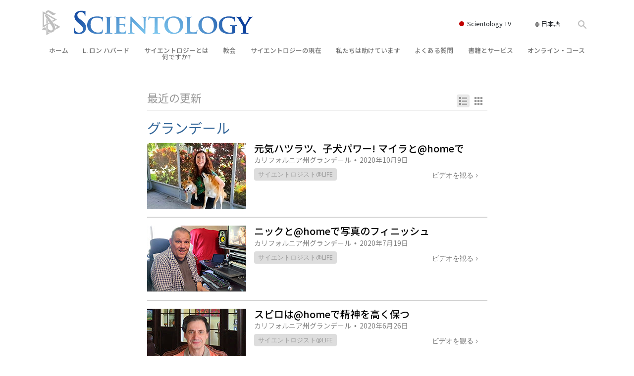

--- FILE ---
content_type: text/html; charset=utf-8
request_url: https://www.scientology.jp/daily-connect/category/?tag=Glendale
body_size: 21053
content:
<!DOCTYPE html>
<html lang="ja-JP" itemscope itemtype="http://schema.org/WebPage">
<head>
<meta charset="utf-8">








	<meta http-equiv="X-UA-Compatible" content="IE=edge">
<meta name="viewport" content="width=device-width, initial-scale=1, shrink-to-fit=no">



	
	<title>Scientologyの毎日つながる</title>
	<meta property="local-search-title" content="Scientologyの毎日つながる" />



<meta name="facebook-domain-verification" content="5fiylhjs3p0sadccmvhn5r1xhzsezm" />  




<meta name="robots" content="noindex">



<meta name="description" content="" />


<meta itemprop="publisher" content="Scientology" />


<meta property="fb:admins" content="633862040" />













	






<script type="application/ld+json">
{
  "@context": "https://schema.org",
  "@type": "WebSite",
  
  "name": "サイエントロジーの教会の公式ウェブサイト：L. ロン ハバード、ダイアネティックス、サイエントロジーとは何ですか? 書籍、信条、デビッド･ミスキャベッジ",
  "alternateName": ["Scientology", "scientology.jp"],
  
  "url": "https://www.scientology.jp/"
}
</script>


<meta property="og:url" content="https://www.scientology.jp/daily-connect/category/?tag=Glendale" />

<meta property="og:site_name" content="サイエントロジーの教会の公式ウェブサイト：L. ロン ハバード、ダイアネティックス、サイエントロジーとは何ですか? 書籍、信条、デビッド･ミスキャベッジ" />

<meta property="og:title" content="Scientologyの毎日つながる" />
<meta property="og:description" content="" />

<meta property="og:image" content="https://files.scientology.org/imagecache/cropfit@w=1000/data/shared/web/assets/videos/master_thumbs/scnad_wis_2_ja_JP.jpg?k=xemXEhgaGc" />
<meta property="og:type" content="website" />

<meta name="twitter:card" content="summary_large_image">
<meta name="twitter:title" content="Scientologyの毎日つながる">
<meta name="twitter:description" content="" >
<meta name="twitter:image" content="https://files.scientology.org/imagecache/cropfit@w=1000/data/shared/web/assets/videos/master_thumbs/scnad_wis_2_ja_JP.jpg?k=xemXEhgaGc">














<link rel="canonical" href="https://www.scientology.jp/daily-connect/category/" />

















<link rel="alternate" hreflang="fr-CA" href="https://fr.scientology.ca/daily-connect/category/" />



























<link rel="alternate" hreflang="no-NO" href="https://www.scientologi.no/daily-connect/category/" />



<link rel="alternate" hreflang="sv-SE" href="https://www.scientologi.se/daily-connect/category/" />



<link rel="alternate" hreflang="fr-FR" href="https://www.scientologie.fr/daily-connect/category/" />





<link rel="alternate" hreflang="de-AT" href="https://www.scientology.at/daily-connect/category/" />



<link rel="alternate" hreflang="nl-BE" href="https://www.scientology.be/daily-connect/category/" />



<link rel="alternate" hreflang="en-CA" href="https://www.scientology.ca/daily-connect/category/" />



<link rel="alternate" hreflang="fr-CH" href="https://www.scientology.ch/daily-connect/category/" />



<link rel="alternate" hreflang="es-CL" href="https://www.scientology.cl/daily-connect/category/" />



<link rel="alternate" hreflang="es-CO" href="https://www.scientology.co/daily-connect/category/" />



<link rel="alternate" hreflang="en-NZ" href="https://www.scientology.co.nz/daily-connect/category/" />



<link rel="alternate" hreflang="de-DE" href="https://www.scientology.de/daily-connect/category/" />



<link rel="alternate" hreflang="da-DK" href="https://www.scientology.dk/daily-connect/category/" />



<link rel="alternate" hreflang="es-DO" href="https://www.scientology.do/daily-connect/category/" />



<link rel="alternate" hreflang="es-ES" href="https://www.scientology.es/daily-connect/category/" />



<link rel="alternate" hreflang="fr-GP" href="https://www.scientology.gp/daily-connect/category/" />



<link rel="alternate" hreflang="el-GR" href="https://www.scientology.gr/daily-connect/category/" />



<link rel="alternate" hreflang="en-IE" href="https://www.scientology.ie/daily-connect/category/" />



<link rel="alternate" hreflang="en-IN" href="https://www.scientology.in/daily-connect/category/" />



<link rel="alternate" hreflang="it-IT" href="https://www.scientology.it/daily-connect/category/" />



<link rel="alternate" hreflang="ja-JP" href="https://www.scientology.jp/daily-connect/category/" />



<link rel="alternate" hreflang="ru-KZ" href="https://www.scientology.kz/daily-connect/category/" />



<link rel="alternate" hreflang="nl-NL" href="https://www.scientology.nl/daily-connect/category/" />



<link rel="alternate" hreflang="en" href="https://www.scientology.org/daily-connect/category/" />



<link rel="alternate" hreflang="en-AU" href="https://www.scientology.org.au/daily-connect/category/" />



<link rel="alternate" hreflang="he-IL" href="https://www.scientology.org.il/daily-connect/category/" />



<link rel="alternate" hreflang="es-MX" href="https://www.scientology.org.mx/daily-connect/category/" />



<link rel="alternate" hreflang="en-NP" href="https://www.scientology.org.np/daily-connect/category/" />



<link rel="alternate" hreflang="zh-TW" href="https://www.scientology.org.tw/daily-connect/category/" />



<link rel="alternate" hreflang="en-GB" href="https://www.scientology.org.uk/daily-connect/category/" />



<link rel="alternate" hreflang="es-VE" href="https://www.scientology.org.ve/daily-connect/category/" />



<link rel="alternate" hreflang="en-ZA" href="https://www.scientology.org.za/daily-connect/category/" />



<link rel="alternate" hreflang="en-PH" href="https://www.scientology.ph/daily-connect/category/" />



<link rel="alternate" hreflang="pt-PT" href="https://www.scientology.pt/daily-connect/category/" />



<link rel="alternate" hreflang="ru-RU" href="https://www.scientology.ru/daily-connect/category/" />



<link rel="alternate" hreflang="en-RW" href="https://www.scientology.rw/daily-connect/category/" />



<link rel="alternate" hreflang="hu-HU" href="https://www.szcientologia.org.hu/daily-connect/category/" />














	<!-- <link rel="stylesheet" href="/scss/_combined-aft.css?_=0202"> -->

	<!-- async cssload -->
	<!-- <link rel="preload" href="/scss/_combined.css?_=0202" as="style" onload="this.onload=null;this.rel='stylesheet'">
	<noscript><link rel="stylesheet" href="/scss/_combined.css?_=0202"></noscript> -->
	<!-- end of async css -->

	
    

	
	<link rel="stylesheet" href="/scss/_combined.css?_=0202">
	
	

	

	<!--  -->
	
	
		
	
	
	<!--  -->

	

	

	<!-- slideshow classnames -->
	

	

	

	
		
		<link rel="stylesheet" href="/scss/combined_application.scss?_=0202">
		
	

	

<script>
WebFontConfig = {
    google: {
        families: [
            
            'Open+Sans:300,400,700,300italic,400italic,700italic',
            'Jost:300,400,500,700,300italic,400italic,500italic,700italic',

        ]
    }
};

(function(d) {
    var wf = d.createElement('script'),
        s = d.scripts[0];
    wf.src = 'https://ajax.googleapis.com/ajax/libs/webfont/1.6.26/webfont.js';
    wf.async = true;
    s.parentNode.insertBefore(wf, s);
})(document);
</script>



    <link href="https://fonts.googleapis.com/css2?family=Noto+Sans+JP:wght@400;500;700&display=swap" rel="stylesheet">




	

	
		
			<!-- Global Site Tag (gtag.js) - Google Analytics -->
<script>
  window.dataLayer = window.dataLayer || [];
  function gtag(){dataLayer.push(arguments);}

  gtag('consent', 'default', {
    'ad_storage': 'denied',
    'analytics_storage': 'denied',
    'functionality_storage': 'denied',
    'personalization_storage': 'denied',
    'wait_for_update': 500 // Wait until baner loads
  });

  window.gtagConsentV2 = true;

  gtag('js', new Date());

  gtag('config', 'G-HQ1TBXCEJT', {
  send_page_view: false
});


  gtag('config', 'G-LQBFNWNT3G', {
  send_page_view: false
});
  gtag('config', 'AW-605112126', {
  send_page_view: false
});

// if any org set





</script>


<script async src="https://www.googletagmanager.com/gtag/js?id=G-HQ1TBXCEJT"></script>


<script type="text/plain" data-cookiecategory="targeting">
(function() {
  var ga = document.createElement('script'); ga.type = 'text/javascript'; ga.async = true;
  ga.src = ('https:' == document.location.protocol ? 'https://' : 'http://') + 'stats.g.doubleclick.net/dc.js';
  var s = document.getElementsByTagName('script')[0]; s.parentNode.insertBefore(ga, s);
})();
</script>




		
	

	<script>
		var cacheId = '0202';
	</script>

	
	<script defer src="/_combined/application.js?_=0202"></script>
	

	
	<script async src="/_combined/cssrelpreload.js?_=0202"></script>
	<script async src="/_combined/lazyload.js?_=0202"></script>
	

	
	<script async src="/_combined/application2.js?_=0202"></script>
	
	<script async type="text/plain" data-cookiecategory="performance" src="/_combined/sentry.js?_=0202"></script>
	

	
	<script src="https://tr.standardadmin.org/tr2.js" async></script>
	<script>
	var _tr = window._tr || [];
	</script>
	

</head>




<body class="preload   path-daily-connect path-daily-connect-category  home-no-overlap ">




<div class="search">
    <div class="search__form">
        <button class="btn btn--search-close" aria-label="Close search form">
            <img class="search-button--close-icon" src="/images/close-icon.svg" alt="">
        </button>
        <form class="" action="/search/">
            
            
                
            
            <div class="search__form---icon">
                <span class="icon-search"></span>
            </div>
            <input class="search__input" name="q" type="search" placeholder="検索..." autocomplete="off" autocorrect="off" autocapitalize="off" spellcheck="false" />
            <span class="d-none d-md-block search__info">ENTERで検索、またはESCで閉じる</span>
        </form>
    </div>
</div><!-- /search -->

<!-- Videos for Org Sites -->









<div id="outer_shell">

    
        
<div class="container relative">
    <div class="external-navigation">
        
        <div class="external-navigation--item external-navigation--scntv">
            <!-- <a href="https://www.scientology.tv/ja" target="_blank" class="no-decoration external-navigation--item-link"> -->
            <a href="https://www.scientology.tv/ja/" target="_blank" class="no-decoration external-navigation--item-link">
                <span class="external-navigation--scntv--icon"></span>
                Scientology TV
                <span class="external-navigation--icon icon-external-link"></span>
            </a>
        </div>
        
        




<nav class="external-language-selector external-language-selector__v2 external-language">
    <div>
        <div class="external-navigation--item">
            
            <img src="/images/language-globe.svg" class="language-globe-white" alt="Language">
            <img src="/images/language-globe-gray.svg" class="language-globe-dark" alt="Language">
            日本語
        </div>
        <!-- <span class="selector"><span class="bordered">ja</span> 言語 
            <img class="arrow-svg arrow-svg-right" src="/images/arrow-right-white.svg" alt="">
        </span> -->
    </div>
    <ul>

        <a class="no-decoration " href="https://www.scientology.org.tw/daily-connect/category/">繁體中文 &#124; <span>Chinese</span></a>
        <a class="no-decoration " href="https://www.scientology.dk/daily-connect/category/">Dansk &#124; <span>Danish</span></a>
        <a class="no-decoration " href="https://www.scientology.de/daily-connect/category/">Deutsch &#124; <span>German</span></a>
        <a class="no-decoration " href="https://www.scientology.org/daily-connect/category/">English &#124; <span>English</span></a>
        <a class="no-decoration " href="https://www.scientology.gr/daily-connect/category/">Ελληνικά &#124; <span>Greek</span></a>
        <a class="no-decoration " href="https://www.scientology.org.mx/daily-connect/category/">Español (Latino) &#124; <span>Spanish</span></a>
        <a class="no-decoration " href="https://www.scientology.es/daily-connect/category/">Español (Castellano) &#124; <span>Castilian</span></a>
        <a class="no-decoration " href="https://www.scientologie.fr/daily-connect/category/">Français &#124; <span>French</span></a>
        <a class="no-decoration " href="https://www.scientology.org.il/daily-connect/category/">עברית &#124; <span>Hebrew</span></a>
        
        <a class="no-decoration " href="https://www.scientology.it/daily-connect/category/">Italiano &#124; <span>Italian</span></a>
        <a class="no-decoration language__selected" href="https://www.scientology.jp/daily-connect/category/">日本語 &#124; <span>Japanese</span></a>
        <a class="no-decoration " href="https://www.szcientologia.org.hu/daily-connect/category/">Magyar &#124; <span>Hungarian</span></a>
        <a class="no-decoration " href="https://www.scientology.nl/daily-connect/category/">Nederlands &#124; <span>Dutch</span></a>
        <a class="no-decoration " href="https://www.scientologi.no/daily-connect/category/">Norsk &#124; <span>Norwegian</span></a>
        <a class="no-decoration " href="https://www.scientology.pt/daily-connect/category/">Português &#124; <span>Portuguese</span></a>
        <a class="no-decoration " href="https://www.scientology.ru/daily-connect/category/">Русский &#124; <span>Russian</span></a>
        
        <a class="no-decoration " href="https://www.scientologi.se/daily-connect/category/">Svenska &#124; <span>Swedish</span></a>

        
        
    </ul>
</nav>

        
        <div class="btn--search"><span class="icon-search"></span></svg></div>
    </div>
</div>

    

    <div id="shell">

        




    <div class="org-site-name">
        
        
            
        
    </div>



<div class="banner-wrapper">
    <div class="banner-wrapper-container banner-wrapper-container__area-name">
        <div class="container">
            <div class="banner-wrapper--row row align-items-center justify-content-around justify-content-md-between">
                <div class="hamburger hamburger--slider-r hamburger-menu d-md-none">
                    <div class="hamburger-box">
                        <div class="hamburger-inner"></div>
                    </div>
                </div>
                
                <div class="d-flex align-items-center banner--logo">
    <div class="hamburger hamburger--slider-r hamburger-menu d-none d-md-block d-lg-none mr-2">
        <div class="hamburger-box">
            <div class="hamburger-inner"></div>
        </div>
    </div>

    <a class="no-decoration d-block w-100 scn-logo-link " href="/" itemscope itemtype="http://schema.org/Brand" class="">
        <div class="logo-on-light d-flex align-items-center">
            <div class="s-double-tri d-none d-md-block">
                
                
                    <img itemprop="logo" class="scn-symbol" src="/images/scientology-gray-logo.svg" alt="Scientology">
                
            </div>

            <div class="d-flex align-items-end scientology-logo-light">

                
                    <img itemprop="logo" class="scn-logo light-logo" src="/images/scientology-logo-white.svg">
                

                

                <img itemprop="logo" class="scn-logo dark-logo" src="/images/scientology-logos/scientology-logo-dark_en.svg">
                

                <div class="org-site-name">
                    
                </div>
            </div>


        </div>
    </a>
</div>

                <button class="btn btn--search d-md-none">
                    <div class="icon icon--search">
                        <span class="icon-search"></span>
                    </div>
                </button>

                 <div class="banner-subtool-row d-none d-md-flex align-items-center justify-content-end">
                    <div class="hamburger hamburger--slider-r hamburger-menu hamburger-menu__inverted wide-header__inverted--visible-lg">
                        <div class="hamburger-box">
                            <div class="hamburger-inner"></div>
                        </div>
                    </div>
                    
                    
                    
                <!-- 
                    <a href="/search.html" class="search-icon">
                        <img class="wide-header__hidden" src="/images/search-icon.svg" alt="">
                        <img class="wide-header__visible" src="/images/search-icon-white.svg" alt="">
                -->
                    </a>
                 </div>
            </div>
        </div>
    </div>
</div>

        








<div class="primary-nav-wrapper ">
	<div class="primary-nav-menu container d-none d-lg-block">
		<ul class="top-menu">
			
				
				
					<li class="menu-item   nav-trail-false">
						<div class="rel">
							
							<!-- For orgs /news/ send to grand opening if we don't have any news -->
							

							
							<a href="/"  class="menu-link">
								ホーム
							</a>
							
							
						</div>

					</li>
				
			
				
				
					<li class="menu-item   nav-trail-false">
						<div class="rel">
							
							<!-- For orgs /news/ send to grand opening if we don't have any news -->
							

							
							<a href="/l-ron-hubbard/"  class="menu-link">
								L. ロン ハバード
							</a>
							
							
						</div>

					</li>
				
			
				
				
					<li class="menu-item   parent nav-trail-false">
						<div class="rel">
							
							<!-- For orgs /news/ send to grand opening if we don't have any news -->
							

							
							<a href="/what-is-scientology/"  class="menu-link">
								サイエントロジーとは<br/>何ですか?
							</a>
							
								<div class="frog"> <!-- back -->
									<ul class="second-level">
										
											<li >
												<a href="/what-is-scientology/" class="menu-link title">
													信条と実践
												</a>
											</li>
										
											<li >
												<a href="/what-is-scientology/the-scientology-creeds-and-codes/" class="menu-link title">
													サイエントロジーの信条と規律
												</a>
											</li>
										
											<li >
												<a href="/what-is-scientology/what-scientologists-say-about-scientology.html" class="menu-link title">
													サイエントロジストたちが語るサイエントロジー
												</a>
											</li>
										
											<li >
												<a href="/video/meet-a-scientologist.html" class="menu-link title">
													サイエントロジストに会いましょう
												</a>
											</li>
										
											<li >
												<a href="/what-is-scientology/inside-a-church-scientology.html" class="menu-link title">
													教会の内部
												</a>
											</li>
										
											<li >
												<a href="/what-is-scientology/basic-principles-of-scientology/" class="menu-link title">
													サイエントロジーの基本原理
												</a>
											</li>
										
											<li >
												<a href="/what-is-dianetics/basic-principles-of-scientology/dianetics-understanding-the-mind.html" class="menu-link title">
													ダイアネティックスの紹介
												</a>
											</li>
										
											<li >
												<a href="/what-is-scientology/love-hate-what-is-greatness.html" class="menu-link title">
													愛と憎しみ ― <br/>偉大さとは何か? 
												</a>
											</li>
										
									</ul>
								</div>
							
							
						</div>

					</li>
				
			
				
				
					<li class="menu-item   parent nav-trail-false">
						<div class="rel">
							
							<!-- For orgs /news/ send to grand opening if we don't have any news -->
							

							
							<a href="/churches/"  class="menu-link">
								教会
							</a>
							
								<div class="frog"> <!-- back -->
									<ul class="second-level">
										
											<li >
												<a href="/churches/locator.html" class="menu-link title">
													教会を探す
												</a>
											</li>
										
											<li >
												<a href="/churches/ideal-orgs/" class="menu-link title">
													新しい理想のサイエントロジー教会
												</a>
											</li>
										
											<li >
												<a href="/churches/advanced-scientology-organizations/" class="menu-link title">
													上級<br/>オーガニゼーション
												</a>
											</li>
										
											<li >
												<a href="/churches/flag-land-base/" class="menu-link title">
													フラッグ･ランド･ベース
												</a>
											</li>
										
											<li >
												<a href="/churches/freewinds/" class="menu-link title">
													フリーウィンズ
												</a>
											</li>
										
											<li >
												<a href="/churches/bringing-scientology-world/" class="menu-link title">
													サイエントロジーを<br/>世界にもたらす
												</a>
											</li>
										
									</ul>
								</div>
							
							
						</div>

					</li>
				
			
				
			
				
				
					<li class="menu-item   parent nav-trail-false">
						<div class="rel">
							
							<!-- For orgs /news/ send to grand opening if we don't have any news -->
							

							
							<a href="/scientology-today/"  class="menu-link">
								サイエントロジーの<nobr>現在</nobr>
							</a>
							
								<div class="frog"> <!-- back -->
									<ul class="second-level">
										
											<li >
												<a href="/scientology-today/category/expansion/" class="menu-link title">
													グランド・オープニング
												</a>
											</li>
										
											<li >
												<a href="/scientology-today/category/scientology-events/" class="menu-link title">
													Scientology・イベント
												</a>
											</li>
										
											<li >
												<a href="/david-miscavige/" class="menu-link title">
													デビッド･ミスキャベッジ氏—Scientologyの教会指導者
												</a>
											</li>
										
									</ul>
								</div>
							
							
						</div>

					</li>
				
			
				
				
					<li class="menu-item   parent nav-trail-false">
						<div class="rel">
							
							<!-- For orgs /news/ send to grand opening if we don't have any news -->
							

							
							<a href="/how-we-help/"  class="menu-link">
								私たちは助けています
							</a>
							
								<div class="frog"> <!-- back -->
									<ul class="second-level">
										
											<li >
												<a href="/how-we-help/way-to-happiness/" class="menu-link title">
													しあわせへの道
												</a>
											</li>
										
											<li >
												<a href="/how-we-help/applied-scholastics/" class="menu-link title">
													アプライド･スカラスティックス
												</a>
											</li>
										
											<li >
												<a href="/how-we-help/criminon/" class="menu-link title">
													クリミノン
												</a>
											</li>
										
											<li >
												<a href="/how-we-help/narconon/" class="menu-link title">
													ナルコノン
												</a>
											</li>
										
											<li >
												<a href="/how-we-help/truth-about-drugs/" class="menu-link title">
													真実を知ってください：薬物
												</a>
											</li>
										
											<li >
												<a href="/how-we-help/human-rights/" class="menu-link title">
													ユナイテッド･フォー･ヒューマンライツ
												</a>
											</li>
										
											<li >
												<a href="/how-we-help/citizens-commission-on-human-rights/" class="menu-link title">
													市民の人権擁護の会
												</a>
											</li>
										
											<li >
												<a href="/how-we-help/volunteer-ministers/" class="menu-link title">
													サイエントロジー･ボランティア･ミニスター
												</a>
											</li>
										
									</ul>
								</div>
							
							
						</div>

					</li>
				
			
				
				
					<li class="menu-item   parent nav-trail-false">
						<div class="rel">
							
							<!-- For orgs /news/ send to grand opening if we don't have any news -->
							

							
							<a href="/faq/"  class="menu-link">
								よくある質問
							</a>
							
								<div class="frog"> <!-- back -->
									<ul class="second-level">
										
											<li >
												<a href="/faq/background-and-basic-principles/what-does-the-word-scientology-mean.html" class="menu-link title">
													背景と基本原理
												</a>
											</li>
										
											<li >
												<a href="/faq/inside-a-church-of-scientology/what-goes-scientology-church.html" class="menu-link title">
													教会の内部
												</a>
											</li>
										
											<li >
												<a href="/faq/the-organization-of-scientology/how-is-the-church-of-scientology-structured.html" class="menu-link title">
													サイエントロジーの組織
												</a>
											</li>
										
									</ul>
								</div>
							
							
						</div>

					</li>
				
			
				
				
					<li class="menu-item   parent nav-trail-false">
						<div class="rel">
							
							<!-- For orgs /news/ send to grand opening if we don't have any news -->
							

							
							<a href="/store/category/beginning-books.html"  class="menu-link">
								書籍とサービス
							</a>
							
								<div class="frog"> <!-- back -->
									<ul class="second-level">
										
											<li >
												<a href="/store/category/beginning-books.html" class="menu-link title">
													入門の書籍
												</a>
											</li>
										
											<li >
												<a href="/store/category/beginning-audiobooks.html" class="menu-link title">
													オーディオブック
												</a>
											</li>
										
											<li >
												<a href="/store/category/classics-lectures.html" class="menu-link title">
													一般向け講演
												</a>
											</li>
										
											<li >
												<a href="/store/category/books-on-film.html" class="menu-link title">
													入門フィルム
												</a>
											</li>
										
											<li >
												<a href="/beginning-services/" class="menu-link title">
													初級のサービス
												</a>
											</li>
										
									</ul>
								</div>
							
							
						</div>

					</li>
				
			
				
				
					<li class="menu-item   parent nav-trail-false">
						<div class="rel">
							
							<!-- For orgs /news/ send to grand opening if we don't have any news -->
							

							
							<a href="/courses/"  class="menu-link">
								オンライン・コース
							</a>
							
								<div class="frog"> <!-- back -->
									<ul class="second-level">
										
											<li >
												<a href="/courses/conflicts/overview.html" class="menu-link title">
													どのように対立を解決するか
												</a>
											</li>
										
											<li >
												<a href="/courses/dynamics/overview.html" class="menu-link title">
													存在のダイナミックス
												</a>
											</li>
										
											<li >
												<a href="/courses/understanding/overview.html" class="menu-link title">
													理解を構成するもの
												</a>
											</li>
										
											<li >
												<a href="/courses/solutions/overview.html" class="menu-link title">
													危険な環境に対する解決策
												</a>
											</li>
										
											<li >
												<a href="/courses/assists/overview.html" class="menu-link title">
													病気やけがのためのアシスト
												</a>
											</li>
										
											<li >
												<a href="/courses/integrity/overview.html" class="menu-link title">
													高潔さと正直さ
												</a>
											</li>
										
											<li >
												<a href="/courses/marriage/overview.html" class="menu-link title">
													結婚
												</a>
											</li>
										
											<li >
												<a href="/courses/tone-scale/overview.html" class="menu-link title">
													感情のトーン・スケール
												</a>
											</li>
										
											<li >
												<a href="/courses/drugs/overview.html" class="menu-link title">
													薬物に対する解決策
												</a>
											</li>
										
											<li >
												<a href="/courses/children/overview.html" class="menu-link title">
													子ども
												</a>
											</li>
										
											<li >
												<a href="/courses/tools/overview.html" class="menu-link title">
													職場のためのツール
												</a>
											</li>
										
											<li >
												<a href="/courses/conditions/overview.html" class="menu-link title">
													エシックスとコンディション
												</a>
											</li>
										
											<li >
												<a href="/courses/suppression/overview.html" class="menu-link title">
													抑圧の原因
												</a>
											</li>
										
											<li >
												<a href="/courses/investigations/overview.html" class="menu-link title">
													調査
												</a>
											</li>
										
											<li >
												<a href="/courses/organizing/overview.html" class="menu-link title">
													組織化の基礎
												</a>
											</li>
										
											<li >
												<a href="/courses/public-relations/overview.html" class="menu-link title">
													広報活動の基礎
												</a>
											</li>
										
											<li >
												<a href="/courses/targets/overview.html" class="menu-link title">
													ターゲットとゴール
												</a>
											</li>
										
											<li >
												<a href="/courses/study/overview.html" class="menu-link title">
													勉強の技術
												</a>
											</li>
										
											<li >
												<a href="/courses/communication/overview.html" class="menu-link title">
													コミュニケーション
												</a>
											</li>
										
									</ul>
								</div>
							
							
						</div>

					</li>
				
			
		</ul>
	</div>
</div>








<div class="nav-bar">
	<ul>
		
			
			<li class="nav-bar--link" data-menuid="0">
				
				<!-- For orgs /news/ send to grand opening if we don't have any news -->
				
				
				
				<a href="/"  class="menu-link no-decoration">
					
						<img class="nav-bar--arrow" src="/org-logo/arrow-right.svg?color=336699" alt="">
					
					ホーム
				</a>
				
			</li>

			

		
			
			<li class="nav-bar--link" data-menuid="1">
				
				<!-- For orgs /news/ send to grand opening if we don't have any news -->
				
				
				
				<a href="/l-ron-hubbard/"  class="menu-link no-decoration">
					
						<img class="nav-bar--arrow" src="/org-logo/arrow-right.svg?color=336699" alt="">
					
					L. ロン ハバード
				</a>
				
			</li>

			

		
			
			<li class="nav-bar--link" data-menuid="2">
				
				<!-- For orgs /news/ send to grand opening if we don't have any news -->
				
				
				
				<a href="/what-is-scientology/"  class="menu-link no-decoration">
					
						<img class="nav-bar--arrow" src="/org-logo/arrow-right.svg?color=336699" alt="">
					
					サイエントロジーとは<br/>何ですか?
				</a>
				
			</li>

			
				<div class="nav-bar--frog" data-menuid="2">
					<ul class="nav-bar--second-level">
						
							<li>
								<a href="/what-is-scientology/" class="nav-bar--second-level__link">
									信条と実践
								</a>
							</li>
						
							<li>
								<a href="/what-is-scientology/the-scientology-creeds-and-codes/" class="nav-bar--second-level__link">
									サイエントロジーの信条と規律
								</a>
							</li>
						
							<li>
								<a href="/what-is-scientology/what-scientologists-say-about-scientology.html" class="nav-bar--second-level__link">
									サイエントロジストたちが語るサイエントロジー
								</a>
							</li>
						
							<li>
								<a href="/video/meet-a-scientologist.html" class="nav-bar--second-level__link">
									サイエントロジストに会いましょう
								</a>
							</li>
						
							<li>
								<a href="/what-is-scientology/inside-a-church-scientology.html" class="nav-bar--second-level__link">
									教会の内部
								</a>
							</li>
						
							<li>
								<a href="/what-is-scientology/basic-principles-of-scientology/" class="nav-bar--second-level__link">
									サイエントロジーの基本原理
								</a>
							</li>
						
							<li>
								<a href="/what-is-dianetics/basic-principles-of-scientology/dianetics-understanding-the-mind.html" class="nav-bar--second-level__link">
									ダイアネティックスの紹介
								</a>
							</li>
						
							<li>
								<a href="/what-is-scientology/love-hate-what-is-greatness.html" class="nav-bar--second-level__link">
									愛と憎しみ ― <br/>偉大さとは何か? 
								</a>
							</li>
						
					</ul>
				</div>
			

		
			
			<li class="nav-bar--link" data-menuid="3">
				
				<!-- For orgs /news/ send to grand opening if we don't have any news -->
				
				
				
				<a href="/churches/"  class="menu-link no-decoration">
					
						<img class="nav-bar--arrow" src="/org-logo/arrow-right.svg?color=336699" alt="">
					
					教会
				</a>
				
			</li>

			
				<div class="nav-bar--frog" data-menuid="3">
					<ul class="nav-bar--second-level">
						
							<li>
								<a href="/churches/locator.html" class="nav-bar--second-level__link">
									教会を探す
								</a>
							</li>
						
							<li>
								<a href="/churches/ideal-orgs/" class="nav-bar--second-level__link">
									新しい理想のサイエントロジー教会
								</a>
							</li>
						
							<li>
								<a href="/churches/advanced-scientology-organizations/" class="nav-bar--second-level__link">
									上級<br/>オーガニゼーション
								</a>
							</li>
						
							<li>
								<a href="/churches/flag-land-base/" class="nav-bar--second-level__link">
									フラッグ･ランド･ベース
								</a>
							</li>
						
							<li>
								<a href="/churches/freewinds/" class="nav-bar--second-level__link">
									フリーウィンズ
								</a>
							</li>
						
							<li>
								<a href="/churches/bringing-scientology-world/" class="nav-bar--second-level__link">
									サイエントロジーを<br/>世界にもたらす
								</a>
							</li>
						
					</ul>
				</div>
			

		
			
			<li class="nav-bar--link" data-menuid="4">
				
				<!-- For orgs /news/ send to grand opening if we don't have any news -->
				
				
				
				<a href="/daily-connect/"  class="menu-link no-decoration">
					
						<img class="nav-bar--arrow" src="/org-logo/arrow-right.svg?color=336699" alt="">
					
					毎日つながる
				</a>
				
			</li>

			
				<div class="nav-bar--frog" data-menuid="4">
					<ul class="nav-bar--second-level">
						
							<li>
								<a href="/daily-connect/scientologists-at-life/" class="nav-bar--second-level__link">
									サイエントロジスト@life
								</a>
							</li>
						
							<li>
								<a href="/staywell/" class="nav-bar--second-level__link">
									健康に保つ方法
								</a>
							</li>
						
					</ul>
				</div>
			

		
			
			<li class="nav-bar--link" data-menuid="5">
				
				<!-- For orgs /news/ send to grand opening if we don't have any news -->
				
				
				
				<a href="/scientology-today/"  class="menu-link no-decoration">
					
						<img class="nav-bar--arrow" src="/org-logo/arrow-right.svg?color=336699" alt="">
					
					サイエントロジーの<nobr>現在</nobr>
				</a>
				
			</li>

			
				<div class="nav-bar--frog" data-menuid="5">
					<ul class="nav-bar--second-level">
						
							<li>
								<a href="/scientology-today/category/expansion/" class="nav-bar--second-level__link">
									グランド・オープニング
								</a>
							</li>
						
							<li>
								<a href="/scientology-today/category/scientology-events/" class="nav-bar--second-level__link">
									Scientology・イベント
								</a>
							</li>
						
							<li>
								<a href="/david-miscavige/" class="nav-bar--second-level__link">
									デビッド･ミスキャベッジ氏—Scientologyの教会指導者
								</a>
							</li>
						
					</ul>
				</div>
			

		
			
			<li class="nav-bar--link" data-menuid="6">
				
				<!-- For orgs /news/ send to grand opening if we don't have any news -->
				
				
				
				<a href="/how-we-help/"  class="menu-link no-decoration">
					
						<img class="nav-bar--arrow" src="/org-logo/arrow-right.svg?color=336699" alt="">
					
					私たちは助けています
				</a>
				
			</li>

			
				<div class="nav-bar--frog" data-menuid="6">
					<ul class="nav-bar--second-level">
						
							<li>
								<a href="/how-we-help/way-to-happiness/" class="nav-bar--second-level__link">
									しあわせへの道
								</a>
							</li>
						
							<li>
								<a href="/how-we-help/applied-scholastics/" class="nav-bar--second-level__link">
									アプライド･スカラスティックス
								</a>
							</li>
						
							<li>
								<a href="/how-we-help/criminon/" class="nav-bar--second-level__link">
									クリミノン
								</a>
							</li>
						
							<li>
								<a href="/how-we-help/narconon/" class="nav-bar--second-level__link">
									ナルコノン
								</a>
							</li>
						
							<li>
								<a href="/how-we-help/truth-about-drugs/" class="nav-bar--second-level__link">
									真実を知ってください：薬物
								</a>
							</li>
						
							<li>
								<a href="/how-we-help/human-rights/" class="nav-bar--second-level__link">
									ユナイテッド･フォー･ヒューマンライツ
								</a>
							</li>
						
							<li>
								<a href="/how-we-help/citizens-commission-on-human-rights/" class="nav-bar--second-level__link">
									市民の人権擁護の会
								</a>
							</li>
						
							<li>
								<a href="/how-we-help/volunteer-ministers/" class="nav-bar--second-level__link">
									サイエントロジー･ボランティア･ミニスター
								</a>
							</li>
						
					</ul>
				</div>
			

		
			
			<li class="nav-bar--link" data-menuid="7">
				
				<!-- For orgs /news/ send to grand opening if we don't have any news -->
				
				
				
				<a href="/faq/"  class="menu-link no-decoration">
					
						<img class="nav-bar--arrow" src="/org-logo/arrow-right.svg?color=336699" alt="">
					
					よくある質問
				</a>
				
			</li>

			
				<div class="nav-bar--frog" data-menuid="7">
					<ul class="nav-bar--second-level">
						
							<li>
								<a href="/faq/background-and-basic-principles/what-does-the-word-scientology-mean.html" class="nav-bar--second-level__link">
									背景と基本原理
								</a>
							</li>
						
							<li>
								<a href="/faq/inside-a-church-of-scientology/what-goes-scientology-church.html" class="nav-bar--second-level__link">
									教会の内部
								</a>
							</li>
						
							<li>
								<a href="/faq/the-organization-of-scientology/how-is-the-church-of-scientology-structured.html" class="nav-bar--second-level__link">
									サイエントロジーの組織
								</a>
							</li>
						
					</ul>
				</div>
			

		
			
			<li class="nav-bar--link" data-menuid="8">
				
				<!-- For orgs /news/ send to grand opening if we don't have any news -->
				
				
				
				<a href="/store/category/beginning-books.html"  class="menu-link no-decoration">
					
						<img class="nav-bar--arrow" src="/org-logo/arrow-right.svg?color=336699" alt="">
					
					書籍とサービス
				</a>
				
			</li>

			
				<div class="nav-bar--frog" data-menuid="8">
					<ul class="nav-bar--second-level">
						
							<li>
								<a href="/store/category/beginning-books.html" class="nav-bar--second-level__link">
									入門の書籍
								</a>
							</li>
						
							<li>
								<a href="/store/category/beginning-audiobooks.html" class="nav-bar--second-level__link">
									オーディオブック
								</a>
							</li>
						
							<li>
								<a href="/store/category/classics-lectures.html" class="nav-bar--second-level__link">
									一般向け講演
								</a>
							</li>
						
							<li>
								<a href="/store/category/books-on-film.html" class="nav-bar--second-level__link">
									入門フィルム
								</a>
							</li>
						
							<li>
								<a href="/beginning-services/" class="nav-bar--second-level__link">
									初級のサービス
								</a>
							</li>
						
					</ul>
				</div>
			

		
			
			<li class="nav-bar--link" data-menuid="9">
				
				<!-- For orgs /news/ send to grand opening if we don't have any news -->
				
				
				
				<a href="/courses/"  class="menu-link no-decoration">
					
						<img class="nav-bar--arrow" src="/org-logo/arrow-right.svg?color=336699" alt="">
					
					オンライン・コース
				</a>
				
			</li>

			
				<div class="nav-bar--frog" data-menuid="9">
					<ul class="nav-bar--second-level">
						
							<li>
								<a href="/courses/conflicts/overview.html" class="nav-bar--second-level__link">
									どのように対立を解決するか
								</a>
							</li>
						
							<li>
								<a href="/courses/dynamics/overview.html" class="nav-bar--second-level__link">
									存在のダイナミックス
								</a>
							</li>
						
							<li>
								<a href="/courses/understanding/overview.html" class="nav-bar--second-level__link">
									理解を構成するもの
								</a>
							</li>
						
							<li>
								<a href="/courses/solutions/overview.html" class="nav-bar--second-level__link">
									危険な環境に対する解決策
								</a>
							</li>
						
							<li>
								<a href="/courses/assists/overview.html" class="nav-bar--second-level__link">
									病気やけがのためのアシスト
								</a>
							</li>
						
							<li>
								<a href="/courses/integrity/overview.html" class="nav-bar--second-level__link">
									高潔さと正直さ
								</a>
							</li>
						
							<li>
								<a href="/courses/marriage/overview.html" class="nav-bar--second-level__link">
									結婚
								</a>
							</li>
						
							<li>
								<a href="/courses/tone-scale/overview.html" class="nav-bar--second-level__link">
									感情のトーン・スケール
								</a>
							</li>
						
							<li>
								<a href="/courses/drugs/overview.html" class="nav-bar--second-level__link">
									薬物に対する解決策
								</a>
							</li>
						
							<li>
								<a href="/courses/children/overview.html" class="nav-bar--second-level__link">
									子ども
								</a>
							</li>
						
							<li>
								<a href="/courses/tools/overview.html" class="nav-bar--second-level__link">
									職場のためのツール
								</a>
							</li>
						
							<li>
								<a href="/courses/conditions/overview.html" class="nav-bar--second-level__link">
									エシックスとコンディション
								</a>
							</li>
						
							<li>
								<a href="/courses/suppression/overview.html" class="nav-bar--second-level__link">
									抑圧の原因
								</a>
							</li>
						
							<li>
								<a href="/courses/investigations/overview.html" class="nav-bar--second-level__link">
									調査
								</a>
							</li>
						
							<li>
								<a href="/courses/organizing/overview.html" class="nav-bar--second-level__link">
									組織化の基礎
								</a>
							</li>
						
							<li>
								<a href="/courses/public-relations/overview.html" class="nav-bar--second-level__link">
									広報活動の基礎
								</a>
							</li>
						
							<li>
								<a href="/courses/targets/overview.html" class="nav-bar--second-level__link">
									ターゲットとゴール
								</a>
							</li>
						
							<li>
								<a href="/courses/study/overview.html" class="nav-bar--second-level__link">
									勉強の技術
								</a>
							</li>
						
							<li>
								<a href="/courses/communication/overview.html" class="nav-bar--second-level__link">
									コミュニケーション
								</a>
							</li>
						
					</ul>
				</div>
			

		
	</ul>
</div>





        <div id="header_and_content">

            
            <div id="header_container" class="clearfix header-container">
                <div id="header" class="header">
                    <div class="container">
                        














	
	
		
			
		
		
		
	
		
		
		
	
		
		
		
			
				
			
				
			
				
			
				
			
				
			
				
			
				
			
				
			
		
	
		
		
		
			
				
			
				
			
				
			
				
			
				
			
				
			
		
	
		
			
		
		
		
			
				
			
				
			
		
	
		
		
		
			
				
			
				
			
				
			
		
	
		
		
		
			
				
			
				
			
				
			
				
			
				
			
				
			
				
			
				
			
		
	
		
		
		
			
				
			
				
			
				
			
		
	
		
		
		
			
				
			
				
			
				
			
				
			
				
			
		
	
		
		
		
			
				
			
				
			
				
			
				
			
				
			
				
			
				
			
				
			
				
			
				
			
				
			
				
			
				
			
				
			
				
			
				
			
				
			
				
			
				
			
		
	




	
	
	
		
	

	
	
	
	

	
	

	


	
		
		
		
			
		
	


	
		
		
			
		
			

				
					
				
				
				
				
				
					
				
				
			
		
			

				
					
				
				
				
				
				
				
			
		
			
		
	


	
	



                    </div>
                </div>
            </div>
            

            

            

            
        
            

            <div id="content_container" class="body container">

                <!-- NOTE: if you want schema, put it in the page itself: itemscope itemtype="http://schema.org/Article" -->

                
                <article id="content" class="row main-content justify-content-between">
                


                    <div class="col-24 page-title--wrapper">
                        <div class="row justify-content-center">
                            <div class="col-lg-14">
                                
	

	












                                
                                <div class="d-block mb-3"></div>
                            </div>
                        </div>
                    </div>

                    

                    
                    <main itemscope itemtype="http://schema.org/Article" class="main col-24  ">
                    

                    
                        
    <div data-amp-body>
        
<div class="row justify-content-center">
	<div class="col-lg-15">
		<div class="daily-connect--subheadline daily-connect--subheadline__buttons">
			最近の更新
			<div class="article-layout-chooser">
    <div class="article-layout--icon-daily-connect" data-layout-class="article--layout__listing">
        
        <div class="more-tooltip-wrapper">
            <div class="more-tooltip">
                <div class="more-tooltip--breadcrumb">
                    List View
                </div>
                <div class="more-tooltop--arrow-down"></div>
            </div>
        </div>
        
        <img src="/images/view-list-icon.svg" alt="">
    </div>
    <div class="article-layout--icon-daily-connect" data-layout-class="article--layout__grid">
        
        <div class="more-tooltip-wrapper">
            <div class="more-tooltip">
                <div class="more-tooltip--breadcrumb">
                    Grid View
                </div>
                <div class="more-tooltop--arrow-down"></div>
            </div>
        </div>
        
        <img src="/images/view-grid-icon.svg" alt="">
    </div>
</div>
		</div>

		

		
		

		
		
			
			
		
			
			
			
		
			
			
				
					
				
			
				
			
				
			
				
			
		
			<h1 class="title mt-2">
				グランデール
			</h1>
			
		
		
		
		
		
		
		
		
		
		
		
		
		
		
		
			
		
		
		
		<div class="daily-connect-items-wrapper">
			<div class="article--layout__listing" style="display: none;">
				<div class="article-lazyloader" data-total-items="6">
					
						






<div class="main__news-listing-item">
	<div class="main__news-listing-image ">

		

		
		

		

		
			
			
		
		

		

		<a class="no-decoration" href="/daily-connect/scientologists-at-home/peppy-puppy-power-home-with-mayela-62641dc3">
			<div class="img-ratio img-ratio--3x2">
				
					
	<img class="lazyload auto-height" data-sizes="auto"  data-srcset="
	
		
		https://files.scientology.org/imagecache/cropfit@w=200@cr=362,67,1426,951/data/shared/web/assets/videos/master_thumbs/scientologists-at-home-mayela-62641dc3_ja_JP.jpg?k=61HvYw2Zrq 200w,
		https://files.scientology.org/imagecache/cropfit@w=400@cr=362,67,1426,951/data/shared/web/assets/videos/master_thumbs/scientologists-at-home-mayela-62641dc3_ja_JP.jpg?k=H-ApLCmGyW 400w,
	
		
		https://files.scientology.org/imagecache/cropfit@w=575@cr=362,67,1426,951/data/shared/web/assets/videos/master_thumbs/scientologists-at-home-mayela-62641dc3_ja_JP.jpg?k=lws4_DKq9K 575w,
		https://files.scientology.org/imagecache/cropfit@w=1150@cr=362,67,1426,951/data/shared/web/assets/videos/master_thumbs/scientologists-at-home-mayela-62641dc3_ja_JP.jpg?k=h1b2CpiQtd 1150w
	
	" alt="">

				
			</div>
		</a>
	</div>

	<div class="main__news-listing-text">
		<a class="no-decoration" href="/daily-connect/scientologists-at-home/peppy-puppy-power-home-with-mayela-62641dc3">
			<h5 class="main__news-listing-title">
				
					元気ハツラツ、子犬パワー! マイラと@homeで
				

				
			</h5>

			<div class="main__news-listing-loc-date">
				<div class="main__news-listing-location">
				
				
					カリフォルニア州グランデール
					
				
				

				
					
					<span class="main__news-listing-date date__hidden" data-timestamp="1602248400">
                        
						<span class="d-none d-md-inline-block">&nbsp;<span class="main__news-listing-bullet">•</span>&nbsp;</span>
						
						<timeoutput>
                            
	
	
	
		2020年10月9日
	

						</timeoutput>
                        
						
					</span>
					
				</div>
			</div>
		</a>

		
		
		

		
		
			
		
			
		
			
		
			
		

		
			
			
			
		

		

		
		<!-- HACK for untranslated strings -->
		

		
			
<a href="/daily-connect/scientologists-at-life/" class="main__news-subcategory">
	<div class="more-tooltip-wrapper">
		<div class="more-tooltip">
			<div class="more-tooltip--breadcrumb">
				ニュース | サイエントロジーの現在
			</div>

			<div class="more-tooltip--info">
				<div class="more-tooltip--icon">
					<img src="" alt="">
				</div>
				<div class="more-tooltip--title">
					サイエントロジスト@life
				</div>
			</div>

			<div class="more-tooltip--divider"></div>
			<div class="more-tooltip--see-more learn-more-link">
				
					すべてを見る
				
			</div>

			<div class="more-tooltop--arrow-down"></div>
		</div>
	</div>
	サイエントロジスト@LIFE
</a>

		

		<!-- disabled -->
		

		

		


		<a class="no-decoration" href="/daily-connect/scientologists-at-home/peppy-puppy-power-home-with-mayela-62641dc3">
			<div class="learn-more-link with-underline">
				ビデオを観る
			</div>
		</a>

	</div>

</div>

					
						






<div class="main__news-listing-item">
	<div class="main__news-listing-image ">

		

		
		

		

		
			
			
		
		

		

		<a class="no-decoration" href="/daily-connect/scientologists-at-home/photo-finish-home-with-nic-5247aeac">
			<div class="img-ratio img-ratio--3x2">
				
					
	<img class="lazyload auto-height" data-sizes="auto"  data-srcset="
	
		
		https://files.scientology.org/imagecache/cropfit@w=200@cr=149,59,1443,962/data/shared/web/assets/videos/master_thumbs/scientologists-at-home-nic-5247aeac_ja_JP.jpg?k=E_neqYcksf 200w,
		https://files.scientology.org/imagecache/cropfit@w=400@cr=149,59,1443,962/data/shared/web/assets/videos/master_thumbs/scientologists-at-home-nic-5247aeac_ja_JP.jpg?k=D4BnS5nSF8 400w,
	
		
		https://files.scientology.org/imagecache/cropfit@w=575@cr=149,59,1443,962/data/shared/web/assets/videos/master_thumbs/scientologists-at-home-nic-5247aeac_ja_JP.jpg?k=Rsj6blqgD_ 575w,
		https://files.scientology.org/imagecache/cropfit@w=1150@cr=149,59,1443,962/data/shared/web/assets/videos/master_thumbs/scientologists-at-home-nic-5247aeac_ja_JP.jpg?k=B40IyrJyMy 1150w
	
	" alt="">

				
			</div>
		</a>
	</div>

	<div class="main__news-listing-text">
		<a class="no-decoration" href="/daily-connect/scientologists-at-home/photo-finish-home-with-nic-5247aeac">
			<h5 class="main__news-listing-title">
				
					ニックと@homeで写真のフィニッシュ
				

				
			</h5>

			<div class="main__news-listing-loc-date">
				<div class="main__news-listing-location">
				
				
					カリフォルニア州グランデール
					
				
				

				
					
					<span class="main__news-listing-date date__hidden" data-timestamp="1595174400">
                        
						<span class="d-none d-md-inline-block">&nbsp;<span class="main__news-listing-bullet">•</span>&nbsp;</span>
						
						<timeoutput>
                            
	
	
	
		2020年7月19日
	

						</timeoutput>
                        
						
					</span>
					
				</div>
			</div>
		</a>

		
		
		

		
		
			
		
			
		
			
		
			
		

		
			
			
			
		

		

		
		<!-- HACK for untranslated strings -->
		

		
			
<a href="/daily-connect/scientologists-at-life/" class="main__news-subcategory">
	<div class="more-tooltip-wrapper">
		<div class="more-tooltip">
			<div class="more-tooltip--breadcrumb">
				ニュース | サイエントロジーの現在
			</div>

			<div class="more-tooltip--info">
				<div class="more-tooltip--icon">
					<img src="" alt="">
				</div>
				<div class="more-tooltip--title">
					サイエントロジスト@life
				</div>
			</div>

			<div class="more-tooltip--divider"></div>
			<div class="more-tooltip--see-more learn-more-link">
				
					すべてを見る
				
			</div>

			<div class="more-tooltop--arrow-down"></div>
		</div>
	</div>
	サイエントロジスト@LIFE
</a>

		

		<!-- disabled -->
		

		

		


		<a class="no-decoration" href="/daily-connect/scientologists-at-home/photo-finish-home-with-nic-5247aeac">
			<div class="learn-more-link with-underline">
				ビデオを観る
			</div>
		</a>

	</div>

</div>

					
						






<div class="main__news-listing-item">
	<div class="main__news-listing-image ">

		

		
		

		

		
			
			
		
		

		

		<a class="no-decoration" href="/daily-connect/scientologists-at-home/spyro-keeps-spirits-high-home-876d23b2">
			<div class="img-ratio img-ratio--3x2">
				
					
	<img class="lazyload auto-height" data-sizes="auto"  data-srcset="
	
		
		https://files.scientology.org/imagecache/cropfit@w=200@cr=278,96,1382,921/data/shared/web/assets/videos/master_thumbs/scientologists-at-home-spyro-876d23b2_ja_JP.jpg?k=z9iWSg6PEF 200w,
		https://files.scientology.org/imagecache/cropfit@w=400@cr=278,96,1382,921/data/shared/web/assets/videos/master_thumbs/scientologists-at-home-spyro-876d23b2_ja_JP.jpg?k=aa1Drvci5b 400w,
	
		
		https://files.scientology.org/imagecache/cropfit@w=575@cr=278,96,1382,921/data/shared/web/assets/videos/master_thumbs/scientologists-at-home-spyro-876d23b2_ja_JP.jpg?k=HVWfOiMeVm 575w,
		https://files.scientology.org/imagecache/cropfit@w=1150@cr=278,96,1382,921/data/shared/web/assets/videos/master_thumbs/scientologists-at-home-spyro-876d23b2_ja_JP.jpg?k=HOZWtPeGoV 1150w
	
	" alt="">

				
			</div>
		</a>
	</div>

	<div class="main__news-listing-text">
		<a class="no-decoration" href="/daily-connect/scientologists-at-home/spyro-keeps-spirits-high-home-876d23b2">
			<h5 class="main__news-listing-title">
				
					スピロは@homeで精神を高く保つ
				

				
			</h5>

			<div class="main__news-listing-loc-date">
				<div class="main__news-listing-location">
				
				
					カリフォルニア州グランデール
					
				
				

				
					
					<span class="main__news-listing-date date__hidden" data-timestamp="1593187200">
                        
						<span class="d-none d-md-inline-block">&nbsp;<span class="main__news-listing-bullet">•</span>&nbsp;</span>
						
						<timeoutput>
                            
	
	
	
		2020年6月26日
	

						</timeoutput>
                        
						
					</span>
					
				</div>
			</div>
		</a>

		
		
		

		
		
			
		
			
		
			
		
			
		

		
			
			
			
		

		

		
		<!-- HACK for untranslated strings -->
		

		
			
<a href="/daily-connect/scientologists-at-life/" class="main__news-subcategory">
	<div class="more-tooltip-wrapper">
		<div class="more-tooltip">
			<div class="more-tooltip--breadcrumb">
				ニュース | サイエントロジーの現在
			</div>

			<div class="more-tooltip--info">
				<div class="more-tooltip--icon">
					<img src="" alt="">
				</div>
				<div class="more-tooltip--title">
					サイエントロジスト@life
				</div>
			</div>

			<div class="more-tooltip--divider"></div>
			<div class="more-tooltip--see-more learn-more-link">
				
					すべてを見る
				
			</div>

			<div class="more-tooltop--arrow-down"></div>
		</div>
	</div>
	サイエントロジスト@LIFE
</a>

		

		<!-- disabled -->
		

		

		


		<a class="no-decoration" href="/daily-connect/scientologists-at-home/spyro-keeps-spirits-high-home-876d23b2">
			<div class="learn-more-link with-underline">
				ビデオを観る
			</div>
		</a>

	</div>

</div>

					
						






<div class="main__news-listing-item">
	<div class="main__news-listing-image ">

		

		
		

		

		
			
			
		
		

		

		<a class="no-decoration" href="/daily-connect/scientologists-at-home/brunch-tips-home-with-maria-and-richard-22bbd15c">
			<div class="img-ratio img-ratio--3x2">
				
					
	<img class="lazyload auto-height" data-sizes="auto"  data-srcset="
	
		
		https://files.scientology.org/imagecache/cropfit@w=200@cr=193,53,1457,971/data/shared/web/assets/videos/master_thumbs/scientologists-at-home-maria-richard-22bbd15c_ja_JP.jpg?k=V6RkFwPwfY 200w,
		https://files.scientology.org/imagecache/cropfit@w=400@cr=193,53,1457,971/data/shared/web/assets/videos/master_thumbs/scientologists-at-home-maria-richard-22bbd15c_ja_JP.jpg?k=3Un34QDzEM 400w,
	
		
		https://files.scientology.org/imagecache/cropfit@w=575@cr=193,53,1457,971/data/shared/web/assets/videos/master_thumbs/scientologists-at-home-maria-richard-22bbd15c_ja_JP.jpg?k=2H_K58lVqe 575w,
		https://files.scientology.org/imagecache/cropfit@w=1150@cr=193,53,1457,971/data/shared/web/assets/videos/master_thumbs/scientologists-at-home-maria-richard-22bbd15c_ja_JP.jpg?k=AZe9JGJbDe 1150w
	
	" alt="">

				
			</div>
		</a>
	</div>

	<div class="main__news-listing-text">
		<a class="no-decoration" href="/daily-connect/scientologists-at-home/brunch-tips-home-with-maria-and-richard-22bbd15c">
			<h5 class="main__news-listing-title">
				
					マリアとリチャードと@homeでブランチの秘訣
				

				
			</h5>

			<div class="main__news-listing-loc-date">
				<div class="main__news-listing-location">
				
				
					カリフォルニア州グランデール
					
				
				

				
					
					<span class="main__news-listing-date date__hidden" data-timestamp="1592582400">
                        
						<span class="d-none d-md-inline-block">&nbsp;<span class="main__news-listing-bullet">•</span>&nbsp;</span>
						
						<timeoutput>
                            
	
	
	
		2020年6月19日
	

						</timeoutput>
                        
						
					</span>
					
				</div>
			</div>
		</a>

		
		
		

		
		
			
		
			
		
			
		
			
		

		
			
			
			
		

		

		
		<!-- HACK for untranslated strings -->
		

		
			
<a href="/daily-connect/scientologists-at-life/" class="main__news-subcategory">
	<div class="more-tooltip-wrapper">
		<div class="more-tooltip">
			<div class="more-tooltip--breadcrumb">
				ニュース | サイエントロジーの現在
			</div>

			<div class="more-tooltip--info">
				<div class="more-tooltip--icon">
					<img src="" alt="">
				</div>
				<div class="more-tooltip--title">
					サイエントロジスト@life
				</div>
			</div>

			<div class="more-tooltip--divider"></div>
			<div class="more-tooltip--see-more learn-more-link">
				
					すべてを見る
				
			</div>

			<div class="more-tooltop--arrow-down"></div>
		</div>
	</div>
	サイエントロジスト@LIFE
</a>

		

		<!-- disabled -->
		

		

		


		<a class="no-decoration" href="/daily-connect/scientologists-at-home/brunch-tips-home-with-maria-and-richard-22bbd15c">
			<div class="learn-more-link with-underline">
				ビデオを観る
			</div>
		</a>

	</div>

</div>

					
						






<div class="main__news-listing-item">
	<div class="main__news-listing-image ">

		

		
		

		

		
			
			
		
		

		

		<a class="no-decoration" href="/daily-connect/scientologists-at-home/lisa-stays-on-purpose-home-12750d26">
			<div class="img-ratio img-ratio--3x2">
				
					
	<img class="lazyload auto-height" data-sizes="auto"  data-srcset="
	
		
		https://files.scientology.org/imagecache/cropfit@w=200@cr=418,147,1311,874/data/shared/web/assets/videos/master_thumbs/scientologists-at-home-lisa-12750d26_ja_JP.jpg?k=4YipyTud7c 200w,
		https://files.scientology.org/imagecache/cropfit@w=400@cr=418,147,1311,874/data/shared/web/assets/videos/master_thumbs/scientologists-at-home-lisa-12750d26_ja_JP.jpg?k=pA6V2yHXPF 400w,
	
		
		https://files.scientology.org/imagecache/cropfit@w=575@cr=418,147,1311,874/data/shared/web/assets/videos/master_thumbs/scientologists-at-home-lisa-12750d26_ja_JP.jpg?k=hPkKL4BK_- 575w,
		https://files.scientology.org/imagecache/cropfit@w=1150@cr=418,147,1311,874/data/shared/web/assets/videos/master_thumbs/scientologists-at-home-lisa-12750d26_ja_JP.jpg?k=V0rzZVbsqM 1150w
	
	" alt="">

				
			</div>
		</a>
	</div>

	<div class="main__news-listing-text">
		<a class="no-decoration" href="/daily-connect/scientologists-at-home/lisa-stays-on-purpose-home-12750d26">
			<h5 class="main__news-listing-title">
				
					@homeでリサは目的に向かう
				

				
			</h5>

			<div class="main__news-listing-loc-date">
				<div class="main__news-listing-location">
				
				
					カリフォルニア州グランデール
					
				
				

				
					
					<span class="main__news-listing-date date__hidden" data-timestamp="1591977600">
                        
						<span class="d-none d-md-inline-block">&nbsp;<span class="main__news-listing-bullet">•</span>&nbsp;</span>
						
						<timeoutput>
                            
	
	
	
		2020年6月12日
	

						</timeoutput>
                        
						
					</span>
					
				</div>
			</div>
		</a>

		
		
		

		
		
			
		
			
		
			
		
			
		

		
			
			
			
		

		

		
		<!-- HACK for untranslated strings -->
		

		
			
<a href="/daily-connect/scientologists-at-life/" class="main__news-subcategory">
	<div class="more-tooltip-wrapper">
		<div class="more-tooltip">
			<div class="more-tooltip--breadcrumb">
				ニュース | サイエントロジーの現在
			</div>

			<div class="more-tooltip--info">
				<div class="more-tooltip--icon">
					<img src="" alt="">
				</div>
				<div class="more-tooltip--title">
					サイエントロジスト@life
				</div>
			</div>

			<div class="more-tooltip--divider"></div>
			<div class="more-tooltip--see-more learn-more-link">
				
					すべてを見る
				
			</div>

			<div class="more-tooltop--arrow-down"></div>
		</div>
	</div>
	サイエントロジスト@LIFE
</a>

		

		<!-- disabled -->
		

		

		


		<a class="no-decoration" href="/daily-connect/scientologists-at-home/lisa-stays-on-purpose-home-12750d26">
			<div class="learn-more-link with-underline">
				ビデオを観る
			</div>
		</a>

	</div>

</div>

					
						






<div class="main__news-listing-item">
	<div class="main__news-listing-image ">

		

		
		

		

		
			
			
		
		

		

		<a class="no-decoration" href="/daily-connect/scientologists-at-home/nicolas-solves-the-equation-home-52f5b40e">
			<div class="img-ratio img-ratio--3x2">
				
					
	<img class="lazyload auto-height" data-sizes="auto"  data-srcset="
	
		
		https://files.scientology.org/imagecache/cropfit@w=200@cr=516,109,1316,877/data/shared/web/assets/videos/master_thumbs/scientologists-at-home-nicolas-52f5b40e_ja_JP.jpg?k=HzmzOlfXho 200w,
		https://files.scientology.org/imagecache/cropfit@w=400@cr=516,109,1316,877/data/shared/web/assets/videos/master_thumbs/scientologists-at-home-nicolas-52f5b40e_ja_JP.jpg?k=r1X4Bq8790 400w,
	
		
		https://files.scientology.org/imagecache/cropfit@w=575@cr=516,109,1316,877/data/shared/web/assets/videos/master_thumbs/scientologists-at-home-nicolas-52f5b40e_ja_JP.jpg?k=z72Zr-kaZv 575w,
		https://files.scientology.org/imagecache/cropfit@w=1150@cr=516,109,1316,877/data/shared/web/assets/videos/master_thumbs/scientologists-at-home-nicolas-52f5b40e_ja_JP.jpg?k=clfPiBlNHs 1150w
	
	" alt="">

				
			</div>
		</a>
	</div>

	<div class="main__news-listing-text">
		<a class="no-decoration" href="/daily-connect/scientologists-at-home/nicolas-solves-the-equation-home-52f5b40e">
			<h5 class="main__news-listing-title">
				
					ニコラスは@homeで方程式を解く
				

				
			</h5>

			<div class="main__news-listing-loc-date">
				<div class="main__news-listing-location">
				
				
					カリフォルニア州グランデール
					
				
				

				
					
					<span class="main__news-listing-date date__hidden" data-timestamp="1591632000">
                        
						<span class="d-none d-md-inline-block">&nbsp;<span class="main__news-listing-bullet">•</span>&nbsp;</span>
						
						<timeoutput>
                            
	
	
	
		2020年6月8日
	

						</timeoutput>
                        
						
					</span>
					
				</div>
			</div>
		</a>

		
		
		

		
		
			
		
			
		
			
		
			
		
			
		

		
			
			
			
		

		

		
		<!-- HACK for untranslated strings -->
		

		
			
<a href="/daily-connect/scientologists-at-life/" class="main__news-subcategory">
	<div class="more-tooltip-wrapper">
		<div class="more-tooltip">
			<div class="more-tooltip--breadcrumb">
				ニュース | サイエントロジーの現在
			</div>

			<div class="more-tooltip--info">
				<div class="more-tooltip--icon">
					<img src="" alt="">
				</div>
				<div class="more-tooltip--title">
					サイエントロジスト@life
				</div>
			</div>

			<div class="more-tooltip--divider"></div>
			<div class="more-tooltip--see-more learn-more-link">
				
					すべてを見る
				
			</div>

			<div class="more-tooltop--arrow-down"></div>
		</div>
	</div>
	サイエントロジスト@LIFE
</a>

		

		<!-- disabled -->
		

		

		


		<a class="no-decoration" href="/daily-connect/scientologists-at-home/nicolas-solves-the-equation-home-52f5b40e">
			<div class="learn-more-link with-underline">
				ビデオを観る
			</div>
		</a>

	</div>

</div>

					
					
						
					
				</div>
			</div>
			<div class="article--layout__grid" style="display: none;">
				<div class="article-lazyloader" data-total-items="6">
					<div class="daily-connect--listing-row">
						
						<div class="daily-connect--listing-item">
							
							
					
							
								
								
							
					
							<a class="no-decoration daily-connect--listing-item__tooltip" href="/daily-connect/scientologists-at-home/peppy-puppy-power-home-with-mayela-62641dc3">
								<div class="more-tooltip-wrapper">
									<div class="more-tooltip">
										<div class="more-tooltip--info">
											<div class="more-tooltip--title">
												元気ハツラツ、子犬パワー! マイラと@homeで
											</div>
										</div>
							
										<div class="more-tooltop--arrow-down"></div>
									</div>
								</div>
								<div class="img-ratio img-ratio--1x1">
									
										
	<img class="lazyload auto-height" data-sizes="auto"  data-srcset="
	
		
		https://files.scientology.org/imagecache/cropfit@w=240@cr=614,57,963,963/data/shared/web/assets/videos/master_thumbs/scientologists-at-home-mayela-62641dc3_ja_JP.jpg?k=uliZtBeZCF 240w,
		https://files.scientology.org/imagecache/cropfit@w=480@cr=614,57,963,963/data/shared/web/assets/videos/master_thumbs/scientologists-at-home-mayela-62641dc3_ja_JP.jpg?k=MWjoFbjBZY 480w,
	
		
		https://files.scientology.org/imagecache/cropfit@w=575@cr=614,57,963,963/data/shared/web/assets/videos/master_thumbs/scientologists-at-home-mayela-62641dc3_ja_JP.jpg?k=CvssHnVtdr 575w,
		https://files.scientology.org/imagecache/cropfit@w=1150@cr=614,57,963,963/data/shared/web/assets/videos/master_thumbs/scientologists-at-home-mayela-62641dc3_ja_JP.jpg?k=8D1Y4xmWpS 1150w
	
	" alt="">

									
								</div>
							</a>
						</div>
						
						<div class="daily-connect--listing-item">
							
							
					
							
								
								
							
					
							<a class="no-decoration daily-connect--listing-item__tooltip" href="/daily-connect/scientologists-at-home/photo-finish-home-with-nic-5247aeac">
								<div class="more-tooltip-wrapper">
									<div class="more-tooltip">
										<div class="more-tooltip--info">
											<div class="more-tooltip--title">
												ニックと@homeで写真のフィニッシュ
											</div>
										</div>
							
										<div class="more-tooltop--arrow-down"></div>
									</div>
								</div>
								<div class="img-ratio img-ratio--1x1">
									
										
	<img class="lazyload auto-height" data-sizes="auto"  data-srcset="
	
		
		https://files.scientology.org/imagecache/cropfit@w=240@cr=216,55,967,967/data/shared/web/assets/videos/master_thumbs/scientologists-at-home-nic-5247aeac_ja_JP.jpg?k=Riyikj-aqe 240w,
		https://files.scientology.org/imagecache/cropfit@w=480@cr=216,55,967,967/data/shared/web/assets/videos/master_thumbs/scientologists-at-home-nic-5247aeac_ja_JP.jpg?k=PFVCy4lQi7 480w,
	
		
		https://files.scientology.org/imagecache/cropfit@w=575@cr=216,55,967,967/data/shared/web/assets/videos/master_thumbs/scientologists-at-home-nic-5247aeac_ja_JP.jpg?k=LWQS1trvwD 575w,
		https://files.scientology.org/imagecache/cropfit@w=1150@cr=216,55,967,967/data/shared/web/assets/videos/master_thumbs/scientologists-at-home-nic-5247aeac_ja_JP.jpg?k=JIjoYUOl0c 1150w
	
	" alt="">

									
								</div>
							</a>
						</div>
						
						<div class="daily-connect--listing-item">
							
							
					
							
								
								
							
					
							<a class="no-decoration daily-connect--listing-item__tooltip" href="/daily-connect/scientologists-at-home/spyro-keeps-spirits-high-home-876d23b2">
								<div class="more-tooltip-wrapper">
									<div class="more-tooltip">
										<div class="more-tooltip--info">
											<div class="more-tooltip--title">
												スピロは@homeで精神を高く保つ
											</div>
										</div>
							
										<div class="more-tooltop--arrow-down"></div>
									</div>
								</div>
								<div class="img-ratio img-ratio--1x1">
									
										
	<img class="lazyload auto-height" data-sizes="auto"  data-srcset="
	
		
		https://files.scientology.org/imagecache/cropfit@w=240@cr=503,82,921,921/data/shared/web/assets/videos/master_thumbs/scientologists-at-home-spyro-876d23b2_ja_JP.jpg?k=MOUNCp_q0_ 240w,
		https://files.scientology.org/imagecache/cropfit@w=480@cr=503,82,921,921/data/shared/web/assets/videos/master_thumbs/scientologists-at-home-spyro-876d23b2_ja_JP.jpg?k=y-qMhz6sUa 480w,
	
		
		https://files.scientology.org/imagecache/cropfit@w=575@cr=503,82,921,921/data/shared/web/assets/videos/master_thumbs/scientologists-at-home-spyro-876d23b2_ja_JP.jpg?k=iTu2oA58x_ 575w,
		https://files.scientology.org/imagecache/cropfit@w=1150@cr=503,82,921,921/data/shared/web/assets/videos/master_thumbs/scientologists-at-home-spyro-876d23b2_ja_JP.jpg?k=vdh8cbKWv3 1150w
	
	" alt="">

									
								</div>
							</a>
						</div>
						
						<div class="daily-connect--listing-item">
							
							
					
							
								
								
							
					
							<a class="no-decoration daily-connect--listing-item__tooltip" href="/daily-connect/scientologists-at-home/brunch-tips-home-with-maria-and-richard-22bbd15c">
								<div class="more-tooltip-wrapper">
									<div class="more-tooltip">
										<div class="more-tooltip--info">
											<div class="more-tooltip--title">
												マリアとリチャードと@homeでブランチの秘訣
											</div>
										</div>
							
										<div class="more-tooltop--arrow-down"></div>
									</div>
								</div>
								<div class="img-ratio img-ratio--1x1">
									
										
	<img class="lazyload auto-height" data-sizes="auto"  data-srcset="
	
		
		https://files.scientology.org/imagecache/cropfit@w=240@cr=405,51,971,971/data/shared/web/assets/videos/master_thumbs/scientologists-at-home-maria-richard-22bbd15c_ja_JP.jpg?k=WCp0u5kLgI 240w,
		https://files.scientology.org/imagecache/cropfit@w=480@cr=405,51,971,971/data/shared/web/assets/videos/master_thumbs/scientologists-at-home-maria-richard-22bbd15c_ja_JP.jpg?k=ehHDKRV4Y_ 480w,
	
		
		https://files.scientology.org/imagecache/cropfit@w=575@cr=405,51,971,971/data/shared/web/assets/videos/master_thumbs/scientologists-at-home-maria-richard-22bbd15c_ja_JP.jpg?k=Vc4onyRf8P 575w,
		https://files.scientology.org/imagecache/cropfit@w=1150@cr=405,51,971,971/data/shared/web/assets/videos/master_thumbs/scientologists-at-home-maria-richard-22bbd15c_ja_JP.jpg?k=QKAE3jJXB_ 1150w
	
	" alt="">

									
								</div>
							</a>
						</div>
						
						<div class="daily-connect--listing-item">
							
							
					
							
								
								
							
					
							<a class="no-decoration daily-connect--listing-item__tooltip" href="/daily-connect/scientologists-at-home/lisa-stays-on-purpose-home-12750d26">
								<div class="more-tooltip-wrapper">
									<div class="more-tooltip">
										<div class="more-tooltip--info">
											<div class="more-tooltip--title">
												@homeでリサは目的に向かう
											</div>
										</div>
							
										<div class="more-tooltop--arrow-down"></div>
									</div>
								</div>
								<div class="img-ratio img-ratio--1x1">
									
										
	<img class="lazyload auto-height" data-sizes="auto"  data-srcset="
	
		
		https://files.scientology.org/imagecache/cropfit@w=240@cr=925,134,710,710/data/shared/web/assets/videos/master_thumbs/scientologists-at-home-lisa-12750d26_ja_JP.jpg?k=KyTef7o8Wr 240w,
		https://files.scientology.org/imagecache/cropfit@w=480@cr=925,134,710,710/data/shared/web/assets/videos/master_thumbs/scientologists-at-home-lisa-12750d26_ja_JP.jpg?k=j35ngFExaK 480w,
	
		
		https://files.scientology.org/imagecache/cropfit@w=575@cr=925,134,710,710/data/shared/web/assets/videos/master_thumbs/scientologists-at-home-lisa-12750d26_ja_JP.jpg?k=mxSthhmCYW 575w,
		https://files.scientology.org/imagecache/cropfit@w=1150@cr=925,134,710,710/data/shared/web/assets/videos/master_thumbs/scientologists-at-home-lisa-12750d26_ja_JP.jpg?k=USHhg2ej49 1150w
	
	" alt="">

									
								</div>
							</a>
						</div>
						
						<div class="daily-connect--listing-item">
							
							
					
							
								
								
							
					
							<a class="no-decoration daily-connect--listing-item__tooltip" href="/daily-connect/scientologists-at-home/nicolas-solves-the-equation-home-52f5b40e">
								<div class="more-tooltip-wrapper">
									<div class="more-tooltip">
										<div class="more-tooltip--info">
											<div class="more-tooltip--title">
												ニコラスは@homeで方程式を解く
											</div>
										</div>
							
										<div class="more-tooltop--arrow-down"></div>
									</div>
								</div>
								<div class="img-ratio img-ratio--1x1">
									
										
	<img class="lazyload auto-height" data-sizes="auto"  data-srcset="
	
		
		https://files.scientology.org/imagecache/cropfit@w=240@cr=1025,130,806,806/data/shared/web/assets/videos/master_thumbs/scientologists-at-home-nicolas-52f5b40e_ja_JP.jpg?k=ODesa2vj6O 240w,
		https://files.scientology.org/imagecache/cropfit@w=480@cr=1025,130,806,806/data/shared/web/assets/videos/master_thumbs/scientologists-at-home-nicolas-52f5b40e_ja_JP.jpg?k=BKKkwgi1qu 480w,
	
		
		https://files.scientology.org/imagecache/cropfit@w=575@cr=1025,130,806,806/data/shared/web/assets/videos/master_thumbs/scientologists-at-home-nicolas-52f5b40e_ja_JP.jpg?k=l4AEJ4eJ87 575w,
		https://files.scientology.org/imagecache/cropfit@w=1150@cr=1025,130,806,806/data/shared/web/assets/videos/master_thumbs/scientologists-at-home-nicolas-52f5b40e_ja_JP.jpg?k=TLgDV9eElA 1150w
	
	" alt="">

									
								</div>
							</a>
						</div>
						
						
							
						
					</div>
				</div>
			</div>
		</div>
		
		<div class="loading-wrapper">
			
		</div>
	</div>
</div>



    </div>

                    


                        
                    </main>

                    


                    

                    

                </article>


            </div>

            <div class="container post-container">
                
            </div>

        </div>

        
        <div id="wide_footer">
            <div class="block">
                











<div class="footer-container">
    <div class="container">
        

        

        

        

        <div class="footer--header">
            <a href="/">
                <img class="footer-scn-logo" src="/images/scientology-logos/scientology-logo-dark_en.svg" alt="Scientology">
                
            </a>

            <div class="footer--header-social">
                <div class="footer-social-text">
                    フォローする
                </div>

                
                    <a class="no-decoration" target="_blank" href="https://www.facebook.com/churchofscientology">
                        <img class="footer--header-social-icon" src="/images/social/facebook_circle_color.svg" alt="">
                    </a>
                    <a class="no-decoration" target="_blank" href="https://twitter.com/scientology">
                        <img class="footer--header-social-icon" src="/images/social/twitter_circle.svg" alt="">
                    </a>
                    <a class="no-decoration" target="_blank" href="https://www.youtube.com/scientology">
                        <img class="footer--header-social-icon" src="/images/social/youtube.svg" alt="">
                    </a>
                    <a class="no-decoration" target="_blank" href="https://www.instagram.com/scientology/">
                        <img class="footer--header-social-icon" src="/images/social/instagram-circle.svg" alt="">
                    </a>
                
            </div>
        </div>

<div class="footer-blocks-hide">
        <div class="row">
            <div class="col-md-6 col-lg-4 footer-column">
                

                
                    
    
    
    <div class="footer-column--inside">
        <input class="footer--column-section-state" type="checkbox" id="as-footer--column-section-state-section-footer-wis">
        <div class="footer-mobile-submenu">
            <a href="/what-is-scientology/" class="footer-heading d-none d-md-block">
                サイエントロジーとは<nobr>何ですか?</nobr>
            </a>

            <label class="footer-heading d-md-none" for="as-footer--column-section-state-section-footer-wis">
                サイエントロジーとは<nobr>何ですか?</nobr>
            </label>
            <ul class="footer-column--listing">
                
                <li class="footer--link">
                    <a href="/l-ron-hubbard/">
                        創設者 L. ロン ハバード
                    </a>
                </li>
                
                <li class="footer--link">
                    <a href="/what-is-scientology/">
                        サイエントロジーの信条
                    </a>
                </li>
                
                <li class="footer--link">
                    <a href="/what-is-dianetics/basic-principles-of-scientology/dianetics-understanding-the-mind.html">
                        「ダイアネティックス」とは?
                    </a>
                </li>
                
                <li class="footer--link">
                    <a href="/what-is-scientology/scientology-background/">
                        背景と起源
                    </a>
                </li>
                
                <li class="footer--link">
                    <a href="/what-is-scientology/the-scientology-creeds-and-codes/">
                        規律と信条
                    </a>
                </li>
                
                <li class="footer--link">
                    <a href="/what-is-scientology/inside-a-church-scientology.html">
                        教会の内部
                    </a>
                </li>
                
                <li class="footer--link">
                    <a href="/faq/">
                        よくある質問
                    </a>
                </li>
                
                <li class="footer--link">
                    <a href="/videos.html?link=footer">
                        ビデオ･チャンネル
                    </a>
                </li>
                
            </ul>
        </div>
    </div>
    

                
            </div>

            

            <div class="col-md-6 col-lg-4 footer-column">
                

                
                    
    
    
    <div class="footer-column--inside">
        <input class="footer--column-section-state" type="checkbox" id="as-footer--column-section-state-section-footer-spirit-tech">
        <div class="footer-mobile-submenu">
            <div class="footer-heading d-none d-md-block">
                オンライン・コース
            </div>

            <label class="footer-heading d-md-none" for="as-footer--column-section-state-section-footer-spirit-tech">
                オンライン・コース
            </label>
            <ul class="footer-column--listing">
                
                <li class="footer--link">
                    <a href="/courses/">
                        「人生に役立つ技術」オンライン・コース
                    </a>
                </li>
                
                <li class="footer--link">
                    <a href="https://www.scientology.org/pow/">
                        『仕事を楽しくする本』
                    </a>
                </li>
                
                <li class="footer--link">
                    <a href="https://www.scientology.org/fot/">
                        『思考の原理』
                    </a>
                </li>
                
            </ul>
        </div>
    </div>
    

                    
    
    
    <div class="footer-column--inside">
        <input class="footer--column-section-state" type="checkbox" id="as-footer--column-section-state-section-footer-beginning-services">
        <div class="footer-mobile-submenu">
            <a href="/beginning-services/" class="footer-heading d-none d-md-block">
                初級のサービス
            </a>

            <label class="footer-heading d-md-none" for="as-footer--column-section-state-section-footer-beginning-services">
                初級のサービス
            </label>
            <ul class="footer-column--listing">
                
                <li class="footer--link">
                    <a href="/beginning-services/dianetics-seminar/">
                        Dianeticsセミナー
                    </a>
                </li>
                
                <li class="footer--link">
                    <a href="/beginning-services/personal-efficiency-course/">
                        個人の能力を高める
                    </a>
                </li>
                
                <li class="footer--link">
                    <a href="/beginning-services/scientology-life-improvement-courses/">
                        人生を向上させるコース
                    </a>
                </li>
                
                <li class="footer--link">
                    <a href="/beginning-services/success-through-communication-course/">
                        コミュニケーションによって成功するコース
                    </a>
                </li>
                
            </ul>
        </div>
    </div>
    

                
            </div>

            
            <div class="col-md-6 col-lg-4 footer-column">
                

                
                    
    
    
    <div class="footer-column--inside">
        <input class="footer--column-section-state" type="checkbox" id="as-footer--column-section-state-section-footer-bookstore">
        <div class="footer-mobile-submenu">
            <div class="footer-heading d-none d-md-block">
                ブックストア
            </div>

            <label class="footer-heading d-md-none" for="as-footer--column-section-state-section-footer-bookstore">
                ブックストア
            </label>
            <ul class="footer-column--listing">
                
                <li class="footer--link">
                    <a href="/store/category/beginning-books.html">
                        入門書籍
                    </a>
                </li>
                
                <li class="footer--link">
                    <a href="/store/category/beginning-audiobooks.html">
                        オーディオブック
                    </a>
                </li>
                
                <li class="footer--link">
                    <a href="/store/category/classics-lectures.html">
                        入門講演
                    </a>
                </li>
                
                <li class="footer--link">
                    <a href="/store/category/books-on-film.html">
                        入門フィルム
                    </a>
                </li>
                
            </ul>
        </div>
    </div>
    

                    
    
    
    <div class="footer-column--inside">
        <input class="footer--column-section-state" type="checkbox" id="as-footer--column-section-state-section-footer-scn-today">
        <div class="footer-mobile-submenu">
            <a href="/scientology-today/" class="footer-heading d-none d-md-block">
                Scientologyの現在
            </a>

            <label class="footer-heading d-md-none" for="as-footer--column-section-state-section-footer-scn-today">
                Scientologyの現在
            </label>
            <ul class="footer-column--listing">
                
                <li class="footer--link">
                    <a href="/scientology-today/category/expansion/">
                        グランド・オープニング
                    </a>
                </li>
                
                <li class="footer--link">
                    <a href="/scientology-today/category/scientology-events/">
                        Scientology・イベント
                    </a>
                </li>
                
                <li class="footer--link">
                    <a href="/david-miscavige/">
                        Scientologyの教会指導者
                    </a>
                </li>
                
            </ul>
        </div>
    </div>
    

                
            </div>
            



            <div class="col-md-6 col-lg-4 footer-column">
                
                    
    
    
    <div class="footer-column--inside">
        <input class="footer--column-section-state" type="checkbox" id="as-footer--column-section-state-section-footer-daily-connect">
        <div class="footer-mobile-submenu">
            <a href="/daily-connect/" class="footer-heading d-none d-md-block">
                毎日つながる
            </a>

            <label class="footer-heading d-md-none" for="as-footer--column-section-state-section-footer-daily-connect">
                毎日つながる
            </label>
            <ul class="footer-column--listing">
                
                <li class="footer--link">
                    <a href="/daily-connect/scientologists-at-life/">
                        サイエントロジスト@life
                    </a>
                </li>
                
            </ul>
        </div>
    </div>
    

                    
    
    
    <div class="footer-column--inside">
        <input class="footer--column-section-state" type="checkbox" id="as-footer--column-section-state-section-footer-scn-around-the-world">
        <div class="footer-mobile-submenu">
            <a href="/churches/" class="footer-heading d-none d-md-block">
                世界に広がるScientology
            </a>

            <label class="footer-heading d-md-none" for="as-footer--column-section-state-section-footer-scn-around-the-world">
                世界に広がるScientology
            </label>
            <ul class="footer-column--listing">
                
                <li class="footer--link">
                    <a href="/churches/locator.html">
                        教会の所在地の検索
                    </a>
                </li>
                
                <li class="footer--link">
                    <a href="/churches/ideal-orgs/">
                        新しい理想のサイエントロジー教会
                    </a>
                </li>
                
                <li class="footer--link">
                    <a href="/churches/advanced-scientology-organizations/">
                        上級オーガニゼーション
                    </a>
                </li>
                
                <li class="footer--link">
                    <a href="/churches/flag-land-base/">
                        フラッグ･ランドベース
                    </a>
                </li>
                
                <li class="footer--link">
                    <a href="/churches/freewinds/">
                        フリーウィンズ
                    </a>
                </li>
                
                <li class="footer--link">
                    <a href="/churches/bringing-scientology-world/">
                        Scientologyを世界にもたらす
                    </a>
                </li>
                
            </ul>
        </div>
    </div>
    

                

            </div>
            <div class="col-md-6 col-lg-4 footer-column footer-blocks-hide">
                
    
    
    <div class="footer-column--inside">
        <input class="footer--column-section-state" type="checkbox" id="as-footer--column-section-state-section-footer-our-help-is-yours">
        <div class="footer-mobile-submenu">
            <a href="/how-we-help/" class="footer-heading d-none d-md-block">
                私たちは助けています
            </a>

            <label class="footer-heading d-md-none" for="as-footer--column-section-state-section-footer-our-help-is-yours">
                私たちは助けています
            </label>
            <ul class="footer-column--listing">
                
                <li class="footer--link">
                    <a href="/how-we-help/way-to-happiness/">
                        しあわせへの道
                    </a>
                </li>
                
                <li class="footer--link">
                    <a href="/how-we-help/applied-scholastics/">
                        勉強の技術
                    </a>
                </li>
                
                <li class="footer--link">
                    <a href="/how-we-help/criminon/">
                        犯罪者の更生
                    </a>
                </li>
                
                <li class="footer--link">
                    <a href="/how-we-help/narconon/">
                        薬物のリハビリテーション
                    </a>
                </li>
                
                <li class="footer--link">
                    <a href="/how-we-help/truth-about-drugs/">
                        真実を知ってください：薬物
                    </a>
                </li>
                
                <li class="footer--link">
                    <a href="/how-we-help/human-rights/">
                        人権
                    </a>
                </li>
                
                <li class="footer--link">
                    <a href="/how-we-help/citizens-commission-on-human-rights/">
                        メンタルヘルスの監視団体
                    </a>
                </li>
                
                <li class="footer--link">
                    <a href="/how-we-help/volunteer-ministers/">
                        ボランティア･ <nobr>ミニスター</nobr>
                    </a>
                </li>
                
            </ul>
        </div>
    </div>
    

                
                    
    
    
    <div class="footer-column--inside">
        <input class="footer--column-section-state" type="checkbox" id="as-footer--column-section-state-section-footer-stay-well">
        <div class="footer-mobile-submenu">
            <a href="/staywell/" class="footer-heading d-none d-md-block">
                健康に保つ方法
            </a>

            <label class="footer-heading d-md-none" for="as-footer--column-section-state-section-footer-stay-well">
                健康に保つ方法
            </label>
            <ul class="footer-column--listing">
                
            </ul>
        </div>
    </div>
    

                
            </div>
            <div class="col-md-6 col-lg-4 footer-column footer-blocks-hide">
                

                

                <div class="footer-heading footer-heading__grayed-out pb-0 pb-md-1 mt-2 mt-md-0">
                    連絡先
                </div>
                <ul class="footer-column--listing footer-column--listing__shown">
                    <li class="footer--link">
                        <a href="/contact/" class="no-decoration">
                            <span class="footer-icon icon-mail"></span> 質問がありますか?  連絡先
                        </a>
                    </li>
                    <!--
                    
                    -->
                    <li class="footer--link">
                        <a href="/contact/?interest=site" class="no-decoration">
                            <span class="footer-icon icon-chat"></span> ウェブサイトのフィードバック
                        </a>
                    </li>
                    <li class="footer--link">
                        
                            <a href="/churches/locator.html" class="no-decoration">
                                <span class="footer-icon icon-location1"></span> 教会を探す
                            </a>
                        
                    </li>
                </ul>

                
                <div class="footer-heading footer-heading__grayed-out pb-0 pb-md-1 mt-2 mt-md-0">
                    登録する
                </div>
                    <ul class="footer-column--listing footer-column--listing__shown">
                        <li class="footer--link">
                            <a href="/daily-connect/?subscribe=1" class="no-decoration">
                                <span class="footer-icon icon-paper-plane"></span> 「毎日つながる」ニュースレターを受け取る
                            </a>
                        </li>
                                            
                        <li class="footer--link">
                            <a href="/subscribe/" class="no-decoration">
                                <span class="footer-icon icon-paper-plane"></span> Scientologyの現在ニュースレターをゲット
                            </a>
                        </li>
                        
                    </ul>
                
            </div>
        </div>
    </div>
        <!--
            "en", "ENGLISH (US/International)",
            "en_AU", "ENGLISH (Australia)",
            "en_CA", "ENGLISH (Canada)",
            "en_GB", "ENGLISH (United Kingdom)",
            "en_IE", "ENGLISH (Ireland)",
            "en_NP", "ENGLISH (Nepal)",
            "en_PH", "ENGLISH (Philippines)",
            "en_RW", "ENGLISH (Rwanda)",
            "en_ZA", "ENGLISH (South Africa)",
            "da_DK", "DANSK",
            "fr_FR", "FRANÇAIS",
            "he_IL", "עברית",
            "ja_JP", "日本語",
            "ru_RU", "РУССКИЙ",
            "zh_TW", "繁體中文",
            "nl_NL", "NEDERLANDS",
            "de_DE", "DEUTSCH",
            "hu_HU", "MAGYAR",
            "no_NO", "NORSK",
            "sv_SE", "SVENSKA",
            "es_MX", "ESPAÑOL (LATINO)",
            "es_ES", "ESPAÑOL (CASTELLANO)",
            "el_GR", "ΕΛΛΗΝΙΚA",
            "it_IT", "ITALIANO",
            "pt_PT", "PORTUGUÊS"
         -->

        
        

        
        
         
        
         
        
         
        
         
        
         
        
         
        
         
        
         
        
         
        
         
        
         
        
         
        
         
            
         
        
         
        
         
        
         
        
         
        
         
        
         
        
         
        
         
        
         
        
         
        
         
        
         
        
        <div class="footer-button-row">
            <div class="select-locale-container clearfix">
                <div class="btn--select-related btn--select-language__opened btn btn-default">
                    <span class="icon-link"></span>
                    関連サイト</div>
            </div>
            
            <div class="select-locale-container clearfix">
                <div class="btn--select-language btn btn-default">
                    <span class="footer-icon icon-earth"></span>
                    言語</div>
            </div>
            
        </div>

        
        <div class="footer--language-container">
            
                <a class="footer-lang" href="https://www.scientology.org/">ENGLISH (US/International)</a>
            
                <a class="footer-lang" href="https://www.scientology.org.au/">ENGLISH (Australia)</a>
            
                <a class="footer-lang" href="https://www.scientology.ca/">ENGLISH (Canada)</a>
            
                <a class="footer-lang" href="https://www.scientology.org.uk/">ENGLISH (United Kingdom)</a>
            
                <a class="footer-lang" href="https://www.scientology.ie/">ENGLISH (Ireland)</a>
            
                <a class="footer-lang" href="https://www.scientology.org.np/">ENGLISH (Nepal)</a>
            
                <a class="footer-lang" href="https://www.scientology.ph/">ENGLISH (Philippines)</a>
            
                <a class="footer-lang" href="https://www.scientology.rw/">ENGLISH (Rwanda)</a>
            
                <a class="footer-lang" href="https://www.scientology.org.za/">ENGLISH (South Africa)</a>
            
                <a class="footer-lang" href="https://www.scientology.dk/">DANSK</a>
            
                <a class="footer-lang" href="https://www.scientologie.fr/">FRANÇAIS</a>
            
                <a class="footer-lang" href="https://www.scientology.org.il/">עברית</a>
            
                <a class="footer-lang" href="https://www.scientology.jp/">日本語</a>
            
                <a class="footer-lang" href="https://www.scientology.ru/">РУССКИЙ</a>
            
                <a class="footer-lang" href="https://www.scientology.org.tw/">繁體中文</a>
            
                <a class="footer-lang" href="https://www.scientology.nl/">NEDERLANDS</a>
            
                <a class="footer-lang" href="https://www.scientology.de/">DEUTSCH</a>
            
                <a class="footer-lang" href="https://www.szcientologia.org.hu/">MAGYAR</a>
            
                <a class="footer-lang" href="https://www.scientologi.no/">NORSK</a>
            
                <a class="footer-lang" href="https://www.scientologi.se/">SVENSKA</a>
            
                <a class="footer-lang" href="https://www.scientology.org.mx/">ESPAÑOL (LATINO)</a>
            
                <a class="footer-lang" href="https://www.scientology.es/">ESPAÑOL (CASTELLANO)</a>
            
                <a class="footer-lang" href="https://www.scientology.gr/">ΕΛΛΗΝΙΚA</a>
            
                <a class="footer-lang" href="https://www.scientology.it/">ITALIANO</a>
            
                <a class="footer-lang" href="https://www.scientology.pt/">PORTUGUÊS</a>
            
        </div>
        
        
        <div class="related-footer-items" style="display: block;">
            <a target="_blank" href="https://www.lronhubbard.jp/" class="footer-lang footer-lang__related">L. ロン ハバード</a>
            <a target="_blank" href="https://www.dianetics.jp/" class="footer-lang footer-lang__related">ダイアネティックス</a>
            <a target="_blank" href="https://www.scientology.tv/ja/" class="footer-lang footer-lang__related">Scientology Network</a>
            <a target="_blank" href="https://www.scientologyreligion.jp/" class="footer-lang footer-lang__related">Scientology Religion</a>
            
            
            <a target="_blank" href="http://www.davidmiscavige.org/ja/" class="footer-lang footer-lang__related">デビッド･ミスキャベッジ</a>
            
            <a target="_blank" href="http://www.scientologycourses.org/ja/" class="footer-lang footer-lang__related">オンライン･コースを始める</a>
            <a target="_blank" href="https://www.volunteerministers.jp/" class="footer-lang footer-lang__related">サイエントロジー･<br/>ボランティア･ミニスター</a>
            <a target="_blank" href="https://www.iasmembership.org/ja/" class="footer-lang footer-lang__related">国際サイエントロジスト協会</a>
            
            
            
            <a target="_blank" href="https://www.thewaytohappiness.jp/" class="footer-lang footer-lang__related">しあわせへの道</a>
            
            <a target="_blank" href="https://www.narconon.jp/" class="footer-lang footer-lang__related">ナルコノン</a>
            
            <a target="_blank" href="https://jp.drugfreeworld.org/" class="footer-lang footer-lang__related">薬物のない世界を支援する</a>
            <a target="_blank" href="https://www.humanrights.jp/" class="footer-lang footer-lang__related">ユナイテッド･フォー･ヒューマンライツ</a>
            <a target="_blank" href="https://www.youthforhumanrights.jp/" class="footer-lang footer-lang__related">ユース･フォー･ヒューマンライツ</a>
            <a target="_blank" href="https://www.cchr.jp/" class="footer-lang footer-lang__related">市民の人権擁護の会</a>
        </div>

    

    

        <div itemprop="publisher copyrightHolder" itemscope="" itemtype="http://schema.org/Organization" itemid="http://www.scientology.org">
            <div class="copyright-wrapper">
                <a href="/terms.html#copyright">
                    © 2026 <span itemprop="name">
                    
                    Church of Scientology International.
                    
                    </span> 不許複製。
                    
                </a>
                <span class="copyright-right"><a href="/privacy-notice.html">プライバシーに関する方針</a>
                    • <a href="/cookie-policy.html">クッキーの方針</a>
                    • <a href="/terms.html">利用規定</a>
                    • <a href="/legal-notice.html">法的通知</a>
                </span>
                <!-- cookie notice here if applicable -->


            </div>
            
                
                

                <!--    -->
        </div>

    </div>
</div>


            </div>
        </div>
        

        
 <div class="modal fade fade-modal daily-connect-subscribe--modal daily-connect-subscribe--modal-standalone" tabindex="-1" role="dialog">
    <div class="modal-dialog modal-dialog-centered daily-connect-subscribe--dialog">
      <div class="modal-content">
        <!-- <div class="modal-header daily-connect-subscribe--header pb-1">
        </div> -->
        <button type="button" class="close daily-connect-subscribe--close" data-dismiss="modal" aria-label="Close">
          <span aria-hidden="true">&times;</span>
        </button>
        <div class="modal-body p-0">
          <div class="daily-connect-subscribe--main-body">
            <h5 class="daily-connect-subscribe--title">
                毎日つながるに登録しましょう
            </h5>
            <div class="daily-connect-subscribe--container">
              <p class="mb-4">
                  ご登録いただくと、新しい<em>サイエントロジスト @life</em>ビデオを通して、世界中のサイエントロジストとのつながりを保てます。 また、特別なニュースやお知らせについても受け取るので、最新情報を見逃すことはありません！
              </p>
    
              <form class="form--newsletter newsletter-landing--wrapper daily-connect-subscribe--form" action="/form/daily-connect-subscribe-with-confirm.action" onsubmit="event.preventDefault();" enctype="multipart/form-data" method="POST" data-local-storage-var="daily-connect-subscribed">
                <input type="text" class="daily-connect-subscribe--input" name="firstName" placeholder="あなたの名前" autocomplete="given-name" required>
                <input type="email" class="daily-connect-subscribe--input" name="email" placeholder="あなたのEメール" autocomplete="email" required>
                <input type="hidden" name="locale" value="ja">
                <div class="daily-connect-subscribe--form-button">
                  <button type="submit" class="daily-connect--subscribe-button">
                      <span class="icon-paper-plane mr-2"></span>
                      登録!
                  </button>
                </div>
              </form>
              <div class="newsletter-landing--thank-you newsletter-landing--thank-you__smaller newsletter-landing--title text-center d-none mt-5 pb-5">
                  <span class="icon-paper-plane mr-2"></span> ありがとう。 あなたはつながっています!
              </div>
            </div>
          </div>

        
        </div>
      </div>
    </div>
  </div>

 <div class="modal daily-connect-subscribe--modal daily-connect-subscribe--modal__wait" tabindex="-1" role="dialog">
    <div class="modal-dialog modal-dialog-centered daily-connect-subscribe--dialog">
      <div class="modal-content">
        <!-- <div class="modal-header daily-connect-subscribe--header pb-1">
        </div> -->
        <button type="button" class="close daily-connect-subscribe--close" data-dismiss="modal" aria-label="Close">
          <span aria-hidden="true">&times;</span>
        </button>
        <div class="modal-body p-0">
          <div class="daily-connect-subscribe--main-body">
            <h5 class="daily-connect-subscribe--title daily-connect-subscribe--title--wait">
                待って!
            </h5>
            <h5 class="daily-connect-subscribe--title daily-connect-subscribe--sub">
                毎日つながるに登録しましたか？
            </h5>
            <div class="daily-connect-subscribe--container">
              <p class="mb-4">
                  ご登録いただくと、新しい<em>サイエントロジスト @life</em>ビデオを通して、世界中のサイエントロジストとのつながりを保てます。 また、特別なニュースやお知らせについても受け取るので、最新情報を見逃すことはありません！
              </p>
    
              <form class="form--newsletter newsletter-landing--wrapper daily-connect-subscribe--form" action="/form/daily-connect-subscribe-with-confirm.action" onsubmit="event.preventDefault();" enctype="multipart/form-data" method="POST" data-local-storage-var="daily-connect-subscribed">
                <input type="text" class="daily-connect-subscribe--input" name="firstName" placeholder="あなたの名前" autocomplete="given-name" required>
                <input type="email" class="daily-connect-subscribe--input" name="email" placeholder="あなたのEメール" autocomplete="email" required>
                <input type="hidden" name="locale" value="ja">
                <div class="daily-connect-subscribe--form-button">
                  <button type="submit" class="daily-connect--subscribe-button">
                      <span class="icon-paper-plane mr-2"></span>
                      登録!
                  </button>
                </div>
              </form>
              <div class="newsletter-landing--thank-you newsletter-landing--thank-you__smaller newsletter-landing--title text-center d-none mt-5 pb-5">
                  <span class="icon-paper-plane mr-2"></span> ありがとう。 あなたはつながっています!
              </div>
            </div>
          </div>

          

        </div>
      </div>
    </div>
  </div>


<div class="enlightenment-launcher-container hidden-xs-down">
    <div class="enlightenment-launcher-text">
        登録する
    </div>

    <button class="enlightenment-launcher">
        <span class="icon-paper-plane"></span>
        <div class="enlightenment-popup-launcher-open-icon"></div>
        <div class="enlightenment-popup-launcher-close-icon"></div>
    </button>
</div>


    </div>
</div>




<!-- <script defer async src="/service-worker-registration.js?_=0202"></script> -->
<!-- <script defer async src="/service-worker-unregistration.js?_=0202"></script> -->



<!-- embeds -->
<script async defer src="//platform.twitter.com/widgets.js" charset="utf-8"></script>
<script>
window.fbAsyncInit = function() {
	FB.init({
	xfbml      : true,
	version    : 'v5.0'
	});
};
</script>
<script async defer src="https://connect.facebook.net/en_US/sdk.js"></script>





	
		<script type="text/plain" data-cookiecategory="performance">

	var owa_baseUrl = 'https://beacon.9165619.com/';
	var owa_cmds = owa_cmds || [];
	owa_cmds.push(['setSiteId', '0320be7575fe07fb946e06b636d6ba5a']);
	owa_cmds.push(['trackPageView']);
	owa_cmds.push(['trackClicks']);

	(function() {
		var _owa = document.createElement('script'); _owa.type = 'text/javascript'; _owa.async = true;
		_owa.src = owa_baseUrl + 'tracker-min.js';
		var _owa_s = document.getElementsByTagName('script')[0]; _owa_s.parentNode.insertBefore(_owa, _owa_s);
	}());

</script>

<script type="text/javascript">
    (function(c,l,a,r,i,t,y){
        c[a]=c[a]||function(){(c[a].q=c[a].q||[]).push(arguments)};
        t=l.createElement(r);t.async=1;t.src="https://www.clarity.ms/tag/"+i;
        y=l.getElementsByTagName(r)[0];y.parentNode.insertBefore(t,y);
    })(window, document, "clarity", "script", "seyokh15c6");
</script>

<script type="text/plain" data-cookiecategory="performance">
  window.clarity("consent", true);
</script>


<script type="text/plain" data-cookiecategory="performance" async src="//live.realtimewebstats.com/117712.js"></script>
<noscript><p><img alt="RealTime" width="1" height="1" src="//live.realtimewebstats.com/117712ns.gif" /></p></noscript>





<!-- Twitter universal website tag code -->
<script type="text/plain" data-cookiecategory="targeting">
  !function(e,t,n,s,u,a){e.twq||(s=e.twq=function(){s.exe?s.exe.apply(s,arguments):s.queue.push(arguments);
  },s.version='1.1',s.queue=[],u=t.createElement(n),u.async=!0,u.src='https://static.ads-twitter.com/uwt.js',
  a=t.getElementsByTagName(n)[0],a.parentNode.insertBefore(u,a))}(window,document,'script');
  // Insert Twitter Pixel ID and Standard Event data below
  twq('config','nuozn');
  twq('track','PageView');

  
  </script>













<!-- Facebook Pixel Code -->
<script type="text/plain" data-cookiecategory="targeting">
!function(f,b,e,v,n,t,s)
{if(f.fbq)return;n=f.fbq=function(){n.callMethod?
n.callMethod.apply(n,arguments):n.queue.push(arguments)};
if(!f._fbq)f._fbq=n;n.push=n;n.loaded=!0;n.version='2.0';
n.queue=[];t=b.createElement(e);t.async=!0;
t.src=v;s=b.getElementsByTagName(e)[0];
s.parentNode.insertBefore(t,s)}(window,document,'script',
'https://connect.facebook.net/en_US/fbevents.js');


 fbq('init', '362012949071617');
 
 











fbq('init', '461553189900518');







fbq('track', 'PageView');
</script>






 <img height="1" width="1" 
src="https://www.facebook.com/tr?id=874530226653280&ev=PageView
&noscript=1"/>
</noscript>


 <img height="1" width="1" 
src="https://www.facebook.com/tr?id=461553189900518&ev=PageView
&noscript=1"/>
</noscript>


<noscript>
<!-- 40282 -->

  
<img height="1" width="1" src="https://www.facebook.com/tr?id=577740089228160&ev=PageView&noscript=1"/>



</noscript>







<!-- End Facebook Pixel Code -->







<!-- Matomo -->
<script type="text/plain" data-cookiecategory="performance">
  var _paq = window._paq || [];
  /* tracker methods like "setCustomDimension" should be called before "trackPageView" */
  _paq.push(["setDocumentTitle", document.domain + "/" + document.title]);
  _paq.push(["setCookieDomain", "*.www.scientology.org"]);
  _paq.push(["setDomains", ["*.www.scientology.org","*.www.scientology.org"]]);
  if(window.abtest){
    if(window.location.href.indexOf("?") > -1) {
       _paq.push(["setCustomUrl", window.location.href + "&abtest=" + window.abtest]);
    } else {
       _paq.push(["setCustomUrl", window.location.href + "?abtest=" + window.abtest]);
    }
    _paq.push(['HeatmapSessionRecording::matchTrackerUrl']);
  }
  _paq.push(['trackPageView']);
  _paq.push(['enableLinkTracking']);
  (function() {
    var u="https://panalytics.standardadmin.org/";
    _paq.push(['setTrackerUrl', u+'matomo.php']);
    _paq.push(['setSiteId', 'QVZGRKDMEDYMJWB']);
    var d=document, g=d.createElement('script'), s=d.getElementsByTagName('script')[0];
    g.type='text/javascript'; g.async=true; g.defer=true; g.src=u+'matomo.js'; s.parentNode.insertBefore(g,s);
  })();
</script>
<noscript><p><img src="https://panalytics.standardadmin.org/matomo.php?idsite=2&amp;rec=1" style="border:0;" alt="" /></p></noscript>

<!-- End Matomo Code -->












<!-- Begin DMP Conversion Action Tracking Code Version 9 -->
<script type="text/plain" data-cookiecategory="targeting">
(function() {
	var w = window, d = document;
	var s = d.createElement('script');
	s.setAttribute('async', 'true');
	s.setAttribute('type', 'text/javascript');
	s.setAttribute('src', '//c1.rfihub.net/js/tc.min.js');
	var f = d.getElementsByTagName('script')[0];
	f.parentNode.insertBefore(s, f);
	if (typeof w['_rfi'] !== 'function') {
		w['_rfi']=function() {
			w['_rfi'].commands = w['_rfi'].commands || [];
			w['_rfi'].commands.push(arguments);
		};
	}
	_rfi('setArgs', 'ver', '9');
	_rfi('setArgs', 'rb', '46371');
	_rfi('setArgs', 'ca', '20872827');
	_rfi('setArgs', '_o', '46371');
	_rfi('setArgs', '_t', '20872827');
	_rfi('track');
})();
</script>
<noscript>
<iframe src='//20872827p.rfihub.com/ca.html?rb=46371&ca=20872827&_o=46371&_t=20872827&ra=0202' style='display:none;padding:0;margin:0' width='0' height='0'>
</iframe>
</noscript>


	





<!-- Go to www.addthis.com/dashboard to customize your tools -->
<script>
	var addthis_config = {
		// services_compact:"facebook,twitter,pinterest,email"
		
	};
</script>


<script>
	// var $buoop = {required:{e:-5,f:-6,o:-6,s:-2,c:-6},insecure:true,mobile:false,style:"bottom",api:2019.10,reminder:0, reminderClosed: 1 };
	// function $buo_f(){
	// 	var e = document.createElement("script");
	// 	e.src = "//browser-update.org/update.min.js";
	// 	document.body.appendChild(e);
	// };
	// try {document.addEventListener("DOMContentLoaded", $buo_f,false)}
	// catch(e){window.attachEvent("onload", $buo_f)}
	</script>

	<!-- for authoring typeahead fields such as event location -->
	

	
		<script src="https://consent.standardadmin.org/ja/_combined/application-webpack.js" async></script>

		
	

</body>
</html>

--- FILE ---
content_type: text/html; charset=utf-8
request_url: https://www.scientology.jp/daily-connect/category/?ajax=1&page=2&tag=Glendale
body_size: 17621
content:
<!DOCTYPE html>
<html lang="ja-JP" itemscope itemtype="http://schema.org/WebPage">
<head>
<meta charset="utf-8">








	<meta http-equiv="X-UA-Compatible" content="IE=edge">
<meta name="viewport" content="width=device-width, initial-scale=1, shrink-to-fit=no">



	
	<title>Scientologyの毎日つながる</title>
	<meta property="local-search-title" content="Scientologyの毎日つながる" />



<meta name="facebook-domain-verification" content="5fiylhjs3p0sadccmvhn5r1xhzsezm" />  




<meta name="robots" content="noindex">



<meta name="description" content="" />


<meta itemprop="publisher" content="Scientology" />


<meta property="fb:admins" content="633862040" />













	






<script type="application/ld+json">
{
  "@context": "https://schema.org",
  "@type": "WebSite",
  
  "name": "サイエントロジーの教会の公式ウェブサイト：L. ロン ハバード、ダイアネティックス、サイエントロジーとは何ですか? 書籍、信条、デビッド･ミスキャベッジ",
  "alternateName": ["Scientology", "scientology.jp"],
  
  "url": "https://www.scientology.jp/"
}
</script>


<meta property="og:url" content="https://www.scientology.jp/daily-connect/category/?ajax=1&amp;page=2&amp;tag=Glendale" />

<meta property="og:site_name" content="サイエントロジーの教会の公式ウェブサイト：L. ロン ハバード、ダイアネティックス、サイエントロジーとは何ですか? 書籍、信条、デビッド･ミスキャベッジ" />

<meta property="og:title" content="Scientologyの毎日つながる" />
<meta property="og:description" content="" />

<meta property="og:image" content="https://files.scientology.org/imagecache/cropfit@w=1000/data/shared/web/assets/videos/master_thumbs/scnad_wis_2_ja_JP.jpg?k=xemXEhgaGc" />
<meta property="og:type" content="website" />

<meta name="twitter:card" content="summary_large_image">
<meta name="twitter:title" content="Scientologyの毎日つながる">
<meta name="twitter:description" content="" >
<meta name="twitter:image" content="https://files.scientology.org/imagecache/cropfit@w=1000/data/shared/web/assets/videos/master_thumbs/scnad_wis_2_ja_JP.jpg?k=xemXEhgaGc">














<link rel="canonical" href="https://www.scientology.jp/daily-connect/category/" />

















<link rel="alternate" hreflang="fr-CA" href="https://fr.scientology.ca/daily-connect/category/" />



























<link rel="alternate" hreflang="no-NO" href="https://www.scientologi.no/daily-connect/category/" />



<link rel="alternate" hreflang="sv-SE" href="https://www.scientologi.se/daily-connect/category/" />



<link rel="alternate" hreflang="fr-FR" href="https://www.scientologie.fr/daily-connect/category/" />





<link rel="alternate" hreflang="de-AT" href="https://www.scientology.at/daily-connect/category/" />



<link rel="alternate" hreflang="nl-BE" href="https://www.scientology.be/daily-connect/category/" />



<link rel="alternate" hreflang="en-CA" href="https://www.scientology.ca/daily-connect/category/" />



<link rel="alternate" hreflang="fr-CH" href="https://www.scientology.ch/daily-connect/category/" />



<link rel="alternate" hreflang="es-CL" href="https://www.scientology.cl/daily-connect/category/" />



<link rel="alternate" hreflang="es-CO" href="https://www.scientology.co/daily-connect/category/" />



<link rel="alternate" hreflang="en-NZ" href="https://www.scientology.co.nz/daily-connect/category/" />



<link rel="alternate" hreflang="de-DE" href="https://www.scientology.de/daily-connect/category/" />



<link rel="alternate" hreflang="da-DK" href="https://www.scientology.dk/daily-connect/category/" />



<link rel="alternate" hreflang="es-DO" href="https://www.scientology.do/daily-connect/category/" />



<link rel="alternate" hreflang="es-ES" href="https://www.scientology.es/daily-connect/category/" />



<link rel="alternate" hreflang="fr-GP" href="https://www.scientology.gp/daily-connect/category/" />



<link rel="alternate" hreflang="el-GR" href="https://www.scientology.gr/daily-connect/category/" />



<link rel="alternate" hreflang="en-IE" href="https://www.scientology.ie/daily-connect/category/" />



<link rel="alternate" hreflang="en-IN" href="https://www.scientology.in/daily-connect/category/" />



<link rel="alternate" hreflang="it-IT" href="https://www.scientology.it/daily-connect/category/" />



<link rel="alternate" hreflang="ja-JP" href="https://www.scientology.jp/daily-connect/category/" />



<link rel="alternate" hreflang="ru-KZ" href="https://www.scientology.kz/daily-connect/category/" />



<link rel="alternate" hreflang="nl-NL" href="https://www.scientology.nl/daily-connect/category/" />



<link rel="alternate" hreflang="en" href="https://www.scientology.org/daily-connect/category/" />



<link rel="alternate" hreflang="en-AU" href="https://www.scientology.org.au/daily-connect/category/" />



<link rel="alternate" hreflang="he-IL" href="https://www.scientology.org.il/daily-connect/category/" />



<link rel="alternate" hreflang="es-MX" href="https://www.scientology.org.mx/daily-connect/category/" />



<link rel="alternate" hreflang="en-NP" href="https://www.scientology.org.np/daily-connect/category/" />



<link rel="alternate" hreflang="zh-TW" href="https://www.scientology.org.tw/daily-connect/category/" />



<link rel="alternate" hreflang="en-GB" href="https://www.scientology.org.uk/daily-connect/category/" />



<link rel="alternate" hreflang="es-VE" href="https://www.scientology.org.ve/daily-connect/category/" />



<link rel="alternate" hreflang="en-ZA" href="https://www.scientology.org.za/daily-connect/category/" />



<link rel="alternate" hreflang="en-PH" href="https://www.scientology.ph/daily-connect/category/" />



<link rel="alternate" hreflang="pt-PT" href="https://www.scientology.pt/daily-connect/category/" />



<link rel="alternate" hreflang="ru-RU" href="https://www.scientology.ru/daily-connect/category/" />



<link rel="alternate" hreflang="en-RW" href="https://www.scientology.rw/daily-connect/category/" />



<link rel="alternate" hreflang="hu-HU" href="https://www.szcientologia.org.hu/daily-connect/category/" />














	<!-- <link rel="stylesheet" href="/scss/_combined-aft.css?_=0202"> -->

	<!-- async cssload -->
	<!-- <link rel="preload" href="/scss/_combined.css?_=0202" as="style" onload="this.onload=null;this.rel='stylesheet'">
	<noscript><link rel="stylesheet" href="/scss/_combined.css?_=0202"></noscript> -->
	<!-- end of async css -->

	
    

	
	<link rel="stylesheet" href="/scss/_combined.css?_=0202">
	
	

	

	<!--  -->
	
	
		
	
	
	<!--  -->

	

	

	<!-- slideshow classnames -->
	

	

	

	
		
		<link rel="stylesheet" href="/scss/combined_application.scss?_=0202">
		
	

	

<script>
WebFontConfig = {
    google: {
        families: [
            
            'Open+Sans:300,400,700,300italic,400italic,700italic',
            'Jost:300,400,500,700,300italic,400italic,500italic,700italic',

        ]
    }
};

(function(d) {
    var wf = d.createElement('script'),
        s = d.scripts[0];
    wf.src = 'https://ajax.googleapis.com/ajax/libs/webfont/1.6.26/webfont.js';
    wf.async = true;
    s.parentNode.insertBefore(wf, s);
})(document);
</script>



    <link href="https://fonts.googleapis.com/css2?family=Noto+Sans+JP:wght@400;500;700&display=swap" rel="stylesheet">




	

	
		
			<!-- Global Site Tag (gtag.js) - Google Analytics -->
<script>
  window.dataLayer = window.dataLayer || [];
  function gtag(){dataLayer.push(arguments);}

  gtag('consent', 'default', {
    'ad_storage': 'denied',
    'analytics_storage': 'denied',
    'functionality_storage': 'denied',
    'personalization_storage': 'denied',
    'wait_for_update': 500 // Wait until baner loads
  });

  window.gtagConsentV2 = true;

  gtag('js', new Date());

  gtag('config', 'G-HQ1TBXCEJT', {
  send_page_view: false
});


  gtag('config', 'G-LQBFNWNT3G', {
  send_page_view: false
});
  gtag('config', 'AW-605112126', {
  send_page_view: false
});

// if any org set





</script>


<script async src="https://www.googletagmanager.com/gtag/js?id=G-HQ1TBXCEJT"></script>


<script type="text/plain" data-cookiecategory="targeting">
(function() {
  var ga = document.createElement('script'); ga.type = 'text/javascript'; ga.async = true;
  ga.src = ('https:' == document.location.protocol ? 'https://' : 'http://') + 'stats.g.doubleclick.net/dc.js';
  var s = document.getElementsByTagName('script')[0]; s.parentNode.insertBefore(ga, s);
})();
</script>




		
	

	<script>
		var cacheId = '0202';
	</script>

	
	<script defer src="/_combined/application.js?_=0202"></script>
	

	
	<script async src="/_combined/cssrelpreload.js?_=0202"></script>
	<script async src="/_combined/lazyload.js?_=0202"></script>
	

	
	<script async src="/_combined/application2.js?_=0202"></script>
	
	<script async type="text/plain" data-cookiecategory="performance" src="/_combined/sentry.js?_=0202"></script>
	

	
	<script src="https://tr.standardadmin.org/tr2.js" async></script>
	<script>
	var _tr = window._tr || [];
	</script>
	

</head>




<body class="preload   path-daily-connect path-daily-connect-category  home-no-overlap ">




<div class="search">
    <div class="search__form">
        <button class="btn btn--search-close" aria-label="Close search form">
            <img class="search-button--close-icon" src="/images/close-icon.svg" alt="">
        </button>
        <form class="" action="/search/">
            
            
                
            
            <div class="search__form---icon">
                <span class="icon-search"></span>
            </div>
            <input class="search__input" name="q" type="search" placeholder="検索..." autocomplete="off" autocorrect="off" autocapitalize="off" spellcheck="false" />
            <span class="d-none d-md-block search__info">ENTERで検索、またはESCで閉じる</span>
        </form>
    </div>
</div><!-- /search -->

<!-- Videos for Org Sites -->









<div id="outer_shell">

    
        
<div class="container relative">
    <div class="external-navigation">
        
        <div class="external-navigation--item external-navigation--scntv">
            <!-- <a href="https://www.scientology.tv/ja" target="_blank" class="no-decoration external-navigation--item-link"> -->
            <a href="https://www.scientology.tv/ja/" target="_blank" class="no-decoration external-navigation--item-link">
                <span class="external-navigation--scntv--icon"></span>
                Scientology TV
                <span class="external-navigation--icon icon-external-link"></span>
            </a>
        </div>
        
        




<nav class="external-language-selector external-language-selector__v2 external-language">
    <div>
        <div class="external-navigation--item">
            
            <img src="/images/language-globe.svg" class="language-globe-white" alt="Language">
            <img src="/images/language-globe-gray.svg" class="language-globe-dark" alt="Language">
            日本語
        </div>
        <!-- <span class="selector"><span class="bordered">ja</span> 言語 
            <img class="arrow-svg arrow-svg-right" src="/images/arrow-right-white.svg" alt="">
        </span> -->
    </div>
    <ul>

        <a class="no-decoration " href="https://www.scientology.org.tw/daily-connect/category/">繁體中文 &#124; <span>Chinese</span></a>
        <a class="no-decoration " href="https://www.scientology.dk/daily-connect/category/">Dansk &#124; <span>Danish</span></a>
        <a class="no-decoration " href="https://www.scientology.de/daily-connect/category/">Deutsch &#124; <span>German</span></a>
        <a class="no-decoration " href="https://www.scientology.org/daily-connect/category/">English &#124; <span>English</span></a>
        <a class="no-decoration " href="https://www.scientology.gr/daily-connect/category/">Ελληνικά &#124; <span>Greek</span></a>
        <a class="no-decoration " href="https://www.scientology.org.mx/daily-connect/category/">Español (Latino) &#124; <span>Spanish</span></a>
        <a class="no-decoration " href="https://www.scientology.es/daily-connect/category/">Español (Castellano) &#124; <span>Castilian</span></a>
        <a class="no-decoration " href="https://www.scientologie.fr/daily-connect/category/">Français &#124; <span>French</span></a>
        <a class="no-decoration " href="https://www.scientology.org.il/daily-connect/category/">עברית &#124; <span>Hebrew</span></a>
        
        <a class="no-decoration " href="https://www.scientology.it/daily-connect/category/">Italiano &#124; <span>Italian</span></a>
        <a class="no-decoration language__selected" href="https://www.scientology.jp/daily-connect/category/">日本語 &#124; <span>Japanese</span></a>
        <a class="no-decoration " href="https://www.szcientologia.org.hu/daily-connect/category/">Magyar &#124; <span>Hungarian</span></a>
        <a class="no-decoration " href="https://www.scientology.nl/daily-connect/category/">Nederlands &#124; <span>Dutch</span></a>
        <a class="no-decoration " href="https://www.scientologi.no/daily-connect/category/">Norsk &#124; <span>Norwegian</span></a>
        <a class="no-decoration " href="https://www.scientology.pt/daily-connect/category/">Português &#124; <span>Portuguese</span></a>
        <a class="no-decoration " href="https://www.scientology.ru/daily-connect/category/">Русский &#124; <span>Russian</span></a>
        
        <a class="no-decoration " href="https://www.scientologi.se/daily-connect/category/">Svenska &#124; <span>Swedish</span></a>

        
        
    </ul>
</nav>

        
        <div class="btn--search"><span class="icon-search"></span></svg></div>
    </div>
</div>

    

    <div id="shell">

        




    <div class="org-site-name">
        
        
            
        
    </div>



<div class="banner-wrapper">
    <div class="banner-wrapper-container banner-wrapper-container__area-name">
        <div class="container">
            <div class="banner-wrapper--row row align-items-center justify-content-around justify-content-md-between">
                <div class="hamburger hamburger--slider-r hamburger-menu d-md-none">
                    <div class="hamburger-box">
                        <div class="hamburger-inner"></div>
                    </div>
                </div>
                
                <div class="d-flex align-items-center banner--logo">
    <div class="hamburger hamburger--slider-r hamburger-menu d-none d-md-block d-lg-none mr-2">
        <div class="hamburger-box">
            <div class="hamburger-inner"></div>
        </div>
    </div>

    <a class="no-decoration d-block w-100 scn-logo-link " href="/" itemscope itemtype="http://schema.org/Brand" class="">
        <div class="logo-on-light d-flex align-items-center">
            <div class="s-double-tri d-none d-md-block">
                
                
                    <img itemprop="logo" class="scn-symbol" src="/images/scientology-gray-logo.svg" alt="Scientology">
                
            </div>

            <div class="d-flex align-items-end scientology-logo-light">

                
                    <img itemprop="logo" class="scn-logo light-logo" src="/images/scientology-logo-white.svg">
                

                

                <img itemprop="logo" class="scn-logo dark-logo" src="/images/scientology-logos/scientology-logo-dark_en.svg">
                

                <div class="org-site-name">
                    
                </div>
            </div>


        </div>
    </a>
</div>

                <button class="btn btn--search d-md-none">
                    <div class="icon icon--search">
                        <span class="icon-search"></span>
                    </div>
                </button>

                 <div class="banner-subtool-row d-none d-md-flex align-items-center justify-content-end">
                    <div class="hamburger hamburger--slider-r hamburger-menu hamburger-menu__inverted wide-header__inverted--visible-lg">
                        <div class="hamburger-box">
                            <div class="hamburger-inner"></div>
                        </div>
                    </div>
                    
                    
                    
                <!-- 
                    <a href="/search.html" class="search-icon">
                        <img class="wide-header__hidden" src="/images/search-icon.svg" alt="">
                        <img class="wide-header__visible" src="/images/search-icon-white.svg" alt="">
                -->
                    </a>
                 </div>
            </div>
        </div>
    </div>
</div>

        








<div class="primary-nav-wrapper ">
	<div class="primary-nav-menu container d-none d-lg-block">
		<ul class="top-menu">
			
				
				
					<li class="menu-item   nav-trail-false">
						<div class="rel">
							
							<!-- For orgs /news/ send to grand opening if we don't have any news -->
							

							
							<a href="/"  class="menu-link">
								ホーム
							</a>
							
							
						</div>

					</li>
				
			
				
				
					<li class="menu-item   nav-trail-false">
						<div class="rel">
							
							<!-- For orgs /news/ send to grand opening if we don't have any news -->
							

							
							<a href="/l-ron-hubbard/"  class="menu-link">
								L. ロン ハバード
							</a>
							
							
						</div>

					</li>
				
			
				
				
					<li class="menu-item   parent nav-trail-false">
						<div class="rel">
							
							<!-- For orgs /news/ send to grand opening if we don't have any news -->
							

							
							<a href="/what-is-scientology/"  class="menu-link">
								サイエントロジーとは<br/>何ですか?
							</a>
							
								<div class="frog"> <!-- back -->
									<ul class="second-level">
										
											<li >
												<a href="/what-is-scientology/" class="menu-link title">
													信条と実践
												</a>
											</li>
										
											<li >
												<a href="/what-is-scientology/the-scientology-creeds-and-codes/" class="menu-link title">
													サイエントロジーの信条と規律
												</a>
											</li>
										
											<li >
												<a href="/what-is-scientology/what-scientologists-say-about-scientology.html" class="menu-link title">
													サイエントロジストたちが語るサイエントロジー
												</a>
											</li>
										
											<li >
												<a href="/video/meet-a-scientologist.html" class="menu-link title">
													サイエントロジストに会いましょう
												</a>
											</li>
										
											<li >
												<a href="/what-is-scientology/inside-a-church-scientology.html" class="menu-link title">
													教会の内部
												</a>
											</li>
										
											<li >
												<a href="/what-is-scientology/basic-principles-of-scientology/" class="menu-link title">
													サイエントロジーの基本原理
												</a>
											</li>
										
											<li >
												<a href="/what-is-dianetics/basic-principles-of-scientology/dianetics-understanding-the-mind.html" class="menu-link title">
													ダイアネティックスの紹介
												</a>
											</li>
										
											<li >
												<a href="/what-is-scientology/love-hate-what-is-greatness.html" class="menu-link title">
													愛と憎しみ ― <br/>偉大さとは何か? 
												</a>
											</li>
										
									</ul>
								</div>
							
							
						</div>

					</li>
				
			
				
				
					<li class="menu-item   parent nav-trail-false">
						<div class="rel">
							
							<!-- For orgs /news/ send to grand opening if we don't have any news -->
							

							
							<a href="/churches/"  class="menu-link">
								教会
							</a>
							
								<div class="frog"> <!-- back -->
									<ul class="second-level">
										
											<li >
												<a href="/churches/locator.html" class="menu-link title">
													教会を探す
												</a>
											</li>
										
											<li >
												<a href="/churches/ideal-orgs/" class="menu-link title">
													新しい理想のサイエントロジー教会
												</a>
											</li>
										
											<li >
												<a href="/churches/advanced-scientology-organizations/" class="menu-link title">
													上級<br/>オーガニゼーション
												</a>
											</li>
										
											<li >
												<a href="/churches/flag-land-base/" class="menu-link title">
													フラッグ･ランド･ベース
												</a>
											</li>
										
											<li >
												<a href="/churches/freewinds/" class="menu-link title">
													フリーウィンズ
												</a>
											</li>
										
											<li >
												<a href="/churches/bringing-scientology-world/" class="menu-link title">
													サイエントロジーを<br/>世界にもたらす
												</a>
											</li>
										
									</ul>
								</div>
							
							
						</div>

					</li>
				
			
				
			
				
				
					<li class="menu-item   parent nav-trail-false">
						<div class="rel">
							
							<!-- For orgs /news/ send to grand opening if we don't have any news -->
							

							
							<a href="/scientology-today/"  class="menu-link">
								サイエントロジーの<nobr>現在</nobr>
							</a>
							
								<div class="frog"> <!-- back -->
									<ul class="second-level">
										
											<li >
												<a href="/scientology-today/category/expansion/" class="menu-link title">
													グランド・オープニング
												</a>
											</li>
										
											<li >
												<a href="/scientology-today/category/scientology-events/" class="menu-link title">
													Scientology・イベント
												</a>
											</li>
										
											<li >
												<a href="/david-miscavige/" class="menu-link title">
													デビッド･ミスキャベッジ氏—Scientologyの教会指導者
												</a>
											</li>
										
									</ul>
								</div>
							
							
						</div>

					</li>
				
			
				
				
					<li class="menu-item   parent nav-trail-false">
						<div class="rel">
							
							<!-- For orgs /news/ send to grand opening if we don't have any news -->
							

							
							<a href="/how-we-help/"  class="menu-link">
								私たちは助けています
							</a>
							
								<div class="frog"> <!-- back -->
									<ul class="second-level">
										
											<li >
												<a href="/how-we-help/way-to-happiness/" class="menu-link title">
													しあわせへの道
												</a>
											</li>
										
											<li >
												<a href="/how-we-help/applied-scholastics/" class="menu-link title">
													アプライド･スカラスティックス
												</a>
											</li>
										
											<li >
												<a href="/how-we-help/criminon/" class="menu-link title">
													クリミノン
												</a>
											</li>
										
											<li >
												<a href="/how-we-help/narconon/" class="menu-link title">
													ナルコノン
												</a>
											</li>
										
											<li >
												<a href="/how-we-help/truth-about-drugs/" class="menu-link title">
													真実を知ってください：薬物
												</a>
											</li>
										
											<li >
												<a href="/how-we-help/human-rights/" class="menu-link title">
													ユナイテッド･フォー･ヒューマンライツ
												</a>
											</li>
										
											<li >
												<a href="/how-we-help/citizens-commission-on-human-rights/" class="menu-link title">
													市民の人権擁護の会
												</a>
											</li>
										
											<li >
												<a href="/how-we-help/volunteer-ministers/" class="menu-link title">
													サイエントロジー･ボランティア･ミニスター
												</a>
											</li>
										
									</ul>
								</div>
							
							
						</div>

					</li>
				
			
				
				
					<li class="menu-item   parent nav-trail-false">
						<div class="rel">
							
							<!-- For orgs /news/ send to grand opening if we don't have any news -->
							

							
							<a href="/faq/"  class="menu-link">
								よくある質問
							</a>
							
								<div class="frog"> <!-- back -->
									<ul class="second-level">
										
											<li >
												<a href="/faq/background-and-basic-principles/what-does-the-word-scientology-mean.html" class="menu-link title">
													背景と基本原理
												</a>
											</li>
										
											<li >
												<a href="/faq/inside-a-church-of-scientology/what-goes-scientology-church.html" class="menu-link title">
													教会の内部
												</a>
											</li>
										
											<li >
												<a href="/faq/the-organization-of-scientology/how-is-the-church-of-scientology-structured.html" class="menu-link title">
													サイエントロジーの組織
												</a>
											</li>
										
									</ul>
								</div>
							
							
						</div>

					</li>
				
			
				
				
					<li class="menu-item   parent nav-trail-false">
						<div class="rel">
							
							<!-- For orgs /news/ send to grand opening if we don't have any news -->
							

							
							<a href="/store/category/beginning-books.html"  class="menu-link">
								書籍とサービス
							</a>
							
								<div class="frog"> <!-- back -->
									<ul class="second-level">
										
											<li >
												<a href="/store/category/beginning-books.html" class="menu-link title">
													入門の書籍
												</a>
											</li>
										
											<li >
												<a href="/store/category/beginning-audiobooks.html" class="menu-link title">
													オーディオブック
												</a>
											</li>
										
											<li >
												<a href="/store/category/classics-lectures.html" class="menu-link title">
													一般向け講演
												</a>
											</li>
										
											<li >
												<a href="/store/category/books-on-film.html" class="menu-link title">
													入門フィルム
												</a>
											</li>
										
											<li >
												<a href="/beginning-services/" class="menu-link title">
													初級のサービス
												</a>
											</li>
										
									</ul>
								</div>
							
							
						</div>

					</li>
				
			
				
				
					<li class="menu-item   parent nav-trail-false">
						<div class="rel">
							
							<!-- For orgs /news/ send to grand opening if we don't have any news -->
							

							
							<a href="/courses/"  class="menu-link">
								オンライン・コース
							</a>
							
								<div class="frog"> <!-- back -->
									<ul class="second-level">
										
											<li >
												<a href="/courses/conflicts/overview.html" class="menu-link title">
													どのように対立を解決するか
												</a>
											</li>
										
											<li >
												<a href="/courses/dynamics/overview.html" class="menu-link title">
													存在のダイナミックス
												</a>
											</li>
										
											<li >
												<a href="/courses/understanding/overview.html" class="menu-link title">
													理解を構成するもの
												</a>
											</li>
										
											<li >
												<a href="/courses/solutions/overview.html" class="menu-link title">
													危険な環境に対する解決策
												</a>
											</li>
										
											<li >
												<a href="/courses/assists/overview.html" class="menu-link title">
													病気やけがのためのアシスト
												</a>
											</li>
										
											<li >
												<a href="/courses/integrity/overview.html" class="menu-link title">
													高潔さと正直さ
												</a>
											</li>
										
											<li >
												<a href="/courses/marriage/overview.html" class="menu-link title">
													結婚
												</a>
											</li>
										
											<li >
												<a href="/courses/tone-scale/overview.html" class="menu-link title">
													感情のトーン・スケール
												</a>
											</li>
										
											<li >
												<a href="/courses/drugs/overview.html" class="menu-link title">
													薬物に対する解決策
												</a>
											</li>
										
											<li >
												<a href="/courses/children/overview.html" class="menu-link title">
													子ども
												</a>
											</li>
										
											<li >
												<a href="/courses/tools/overview.html" class="menu-link title">
													職場のためのツール
												</a>
											</li>
										
											<li >
												<a href="/courses/conditions/overview.html" class="menu-link title">
													エシックスとコンディション
												</a>
											</li>
										
											<li >
												<a href="/courses/suppression/overview.html" class="menu-link title">
													抑圧の原因
												</a>
											</li>
										
											<li >
												<a href="/courses/investigations/overview.html" class="menu-link title">
													調査
												</a>
											</li>
										
											<li >
												<a href="/courses/organizing/overview.html" class="menu-link title">
													組織化の基礎
												</a>
											</li>
										
											<li >
												<a href="/courses/public-relations/overview.html" class="menu-link title">
													広報活動の基礎
												</a>
											</li>
										
											<li >
												<a href="/courses/targets/overview.html" class="menu-link title">
													ターゲットとゴール
												</a>
											</li>
										
											<li >
												<a href="/courses/study/overview.html" class="menu-link title">
													勉強の技術
												</a>
											</li>
										
											<li >
												<a href="/courses/communication/overview.html" class="menu-link title">
													コミュニケーション
												</a>
											</li>
										
									</ul>
								</div>
							
							
						</div>

					</li>
				
			
		</ul>
	</div>
</div>








<div class="nav-bar">
	<ul>
		
			
			<li class="nav-bar--link" data-menuid="0">
				
				<!-- For orgs /news/ send to grand opening if we don't have any news -->
				
				
				
				<a href="/"  class="menu-link no-decoration">
					
						<img class="nav-bar--arrow" src="/org-logo/arrow-right.svg?color=336699" alt="">
					
					ホーム
				</a>
				
			</li>

			

		
			
			<li class="nav-bar--link" data-menuid="1">
				
				<!-- For orgs /news/ send to grand opening if we don't have any news -->
				
				
				
				<a href="/l-ron-hubbard/"  class="menu-link no-decoration">
					
						<img class="nav-bar--arrow" src="/org-logo/arrow-right.svg?color=336699" alt="">
					
					L. ロン ハバード
				</a>
				
			</li>

			

		
			
			<li class="nav-bar--link" data-menuid="2">
				
				<!-- For orgs /news/ send to grand opening if we don't have any news -->
				
				
				
				<a href="/what-is-scientology/"  class="menu-link no-decoration">
					
						<img class="nav-bar--arrow" src="/org-logo/arrow-right.svg?color=336699" alt="">
					
					サイエントロジーとは<br/>何ですか?
				</a>
				
			</li>

			
				<div class="nav-bar--frog" data-menuid="2">
					<ul class="nav-bar--second-level">
						
							<li>
								<a href="/what-is-scientology/" class="nav-bar--second-level__link">
									信条と実践
								</a>
							</li>
						
							<li>
								<a href="/what-is-scientology/the-scientology-creeds-and-codes/" class="nav-bar--second-level__link">
									サイエントロジーの信条と規律
								</a>
							</li>
						
							<li>
								<a href="/what-is-scientology/what-scientologists-say-about-scientology.html" class="nav-bar--second-level__link">
									サイエントロジストたちが語るサイエントロジー
								</a>
							</li>
						
							<li>
								<a href="/video/meet-a-scientologist.html" class="nav-bar--second-level__link">
									サイエントロジストに会いましょう
								</a>
							</li>
						
							<li>
								<a href="/what-is-scientology/inside-a-church-scientology.html" class="nav-bar--second-level__link">
									教会の内部
								</a>
							</li>
						
							<li>
								<a href="/what-is-scientology/basic-principles-of-scientology/" class="nav-bar--second-level__link">
									サイエントロジーの基本原理
								</a>
							</li>
						
							<li>
								<a href="/what-is-dianetics/basic-principles-of-scientology/dianetics-understanding-the-mind.html" class="nav-bar--second-level__link">
									ダイアネティックスの紹介
								</a>
							</li>
						
							<li>
								<a href="/what-is-scientology/love-hate-what-is-greatness.html" class="nav-bar--second-level__link">
									愛と憎しみ ― <br/>偉大さとは何か? 
								</a>
							</li>
						
					</ul>
				</div>
			

		
			
			<li class="nav-bar--link" data-menuid="3">
				
				<!-- For orgs /news/ send to grand opening if we don't have any news -->
				
				
				
				<a href="/churches/"  class="menu-link no-decoration">
					
						<img class="nav-bar--arrow" src="/org-logo/arrow-right.svg?color=336699" alt="">
					
					教会
				</a>
				
			</li>

			
				<div class="nav-bar--frog" data-menuid="3">
					<ul class="nav-bar--second-level">
						
							<li>
								<a href="/churches/locator.html" class="nav-bar--second-level__link">
									教会を探す
								</a>
							</li>
						
							<li>
								<a href="/churches/ideal-orgs/" class="nav-bar--second-level__link">
									新しい理想のサイエントロジー教会
								</a>
							</li>
						
							<li>
								<a href="/churches/advanced-scientology-organizations/" class="nav-bar--second-level__link">
									上級<br/>オーガニゼーション
								</a>
							</li>
						
							<li>
								<a href="/churches/flag-land-base/" class="nav-bar--second-level__link">
									フラッグ･ランド･ベース
								</a>
							</li>
						
							<li>
								<a href="/churches/freewinds/" class="nav-bar--second-level__link">
									フリーウィンズ
								</a>
							</li>
						
							<li>
								<a href="/churches/bringing-scientology-world/" class="nav-bar--second-level__link">
									サイエントロジーを<br/>世界にもたらす
								</a>
							</li>
						
					</ul>
				</div>
			

		
			
			<li class="nav-bar--link" data-menuid="4">
				
				<!-- For orgs /news/ send to grand opening if we don't have any news -->
				
				
				
				<a href="/daily-connect/"  class="menu-link no-decoration">
					
						<img class="nav-bar--arrow" src="/org-logo/arrow-right.svg?color=336699" alt="">
					
					毎日つながる
				</a>
				
			</li>

			
				<div class="nav-bar--frog" data-menuid="4">
					<ul class="nav-bar--second-level">
						
							<li>
								<a href="/daily-connect/scientologists-at-life/" class="nav-bar--second-level__link">
									サイエントロジスト@life
								</a>
							</li>
						
							<li>
								<a href="/staywell/" class="nav-bar--second-level__link">
									健康に保つ方法
								</a>
							</li>
						
					</ul>
				</div>
			

		
			
			<li class="nav-bar--link" data-menuid="5">
				
				<!-- For orgs /news/ send to grand opening if we don't have any news -->
				
				
				
				<a href="/scientology-today/"  class="menu-link no-decoration">
					
						<img class="nav-bar--arrow" src="/org-logo/arrow-right.svg?color=336699" alt="">
					
					サイエントロジーの<nobr>現在</nobr>
				</a>
				
			</li>

			
				<div class="nav-bar--frog" data-menuid="5">
					<ul class="nav-bar--second-level">
						
							<li>
								<a href="/scientology-today/category/expansion/" class="nav-bar--second-level__link">
									グランド・オープニング
								</a>
							</li>
						
							<li>
								<a href="/scientology-today/category/scientology-events/" class="nav-bar--second-level__link">
									Scientology・イベント
								</a>
							</li>
						
							<li>
								<a href="/david-miscavige/" class="nav-bar--second-level__link">
									デビッド･ミスキャベッジ氏—Scientologyの教会指導者
								</a>
							</li>
						
					</ul>
				</div>
			

		
			
			<li class="nav-bar--link" data-menuid="6">
				
				<!-- For orgs /news/ send to grand opening if we don't have any news -->
				
				
				
				<a href="/how-we-help/"  class="menu-link no-decoration">
					
						<img class="nav-bar--arrow" src="/org-logo/arrow-right.svg?color=336699" alt="">
					
					私たちは助けています
				</a>
				
			</li>

			
				<div class="nav-bar--frog" data-menuid="6">
					<ul class="nav-bar--second-level">
						
							<li>
								<a href="/how-we-help/way-to-happiness/" class="nav-bar--second-level__link">
									しあわせへの道
								</a>
							</li>
						
							<li>
								<a href="/how-we-help/applied-scholastics/" class="nav-bar--second-level__link">
									アプライド･スカラスティックス
								</a>
							</li>
						
							<li>
								<a href="/how-we-help/criminon/" class="nav-bar--second-level__link">
									クリミノン
								</a>
							</li>
						
							<li>
								<a href="/how-we-help/narconon/" class="nav-bar--second-level__link">
									ナルコノン
								</a>
							</li>
						
							<li>
								<a href="/how-we-help/truth-about-drugs/" class="nav-bar--second-level__link">
									真実を知ってください：薬物
								</a>
							</li>
						
							<li>
								<a href="/how-we-help/human-rights/" class="nav-bar--second-level__link">
									ユナイテッド･フォー･ヒューマンライツ
								</a>
							</li>
						
							<li>
								<a href="/how-we-help/citizens-commission-on-human-rights/" class="nav-bar--second-level__link">
									市民の人権擁護の会
								</a>
							</li>
						
							<li>
								<a href="/how-we-help/volunteer-ministers/" class="nav-bar--second-level__link">
									サイエントロジー･ボランティア･ミニスター
								</a>
							</li>
						
					</ul>
				</div>
			

		
			
			<li class="nav-bar--link" data-menuid="7">
				
				<!-- For orgs /news/ send to grand opening if we don't have any news -->
				
				
				
				<a href="/faq/"  class="menu-link no-decoration">
					
						<img class="nav-bar--arrow" src="/org-logo/arrow-right.svg?color=336699" alt="">
					
					よくある質問
				</a>
				
			</li>

			
				<div class="nav-bar--frog" data-menuid="7">
					<ul class="nav-bar--second-level">
						
							<li>
								<a href="/faq/background-and-basic-principles/what-does-the-word-scientology-mean.html" class="nav-bar--second-level__link">
									背景と基本原理
								</a>
							</li>
						
							<li>
								<a href="/faq/inside-a-church-of-scientology/what-goes-scientology-church.html" class="nav-bar--second-level__link">
									教会の内部
								</a>
							</li>
						
							<li>
								<a href="/faq/the-organization-of-scientology/how-is-the-church-of-scientology-structured.html" class="nav-bar--second-level__link">
									サイエントロジーの組織
								</a>
							</li>
						
					</ul>
				</div>
			

		
			
			<li class="nav-bar--link" data-menuid="8">
				
				<!-- For orgs /news/ send to grand opening if we don't have any news -->
				
				
				
				<a href="/store/category/beginning-books.html"  class="menu-link no-decoration">
					
						<img class="nav-bar--arrow" src="/org-logo/arrow-right.svg?color=336699" alt="">
					
					書籍とサービス
				</a>
				
			</li>

			
				<div class="nav-bar--frog" data-menuid="8">
					<ul class="nav-bar--second-level">
						
							<li>
								<a href="/store/category/beginning-books.html" class="nav-bar--second-level__link">
									入門の書籍
								</a>
							</li>
						
							<li>
								<a href="/store/category/beginning-audiobooks.html" class="nav-bar--second-level__link">
									オーディオブック
								</a>
							</li>
						
							<li>
								<a href="/store/category/classics-lectures.html" class="nav-bar--second-level__link">
									一般向け講演
								</a>
							</li>
						
							<li>
								<a href="/store/category/books-on-film.html" class="nav-bar--second-level__link">
									入門フィルム
								</a>
							</li>
						
							<li>
								<a href="/beginning-services/" class="nav-bar--second-level__link">
									初級のサービス
								</a>
							</li>
						
					</ul>
				</div>
			

		
			
			<li class="nav-bar--link" data-menuid="9">
				
				<!-- For orgs /news/ send to grand opening if we don't have any news -->
				
				
				
				<a href="/courses/"  class="menu-link no-decoration">
					
						<img class="nav-bar--arrow" src="/org-logo/arrow-right.svg?color=336699" alt="">
					
					オンライン・コース
				</a>
				
			</li>

			
				<div class="nav-bar--frog" data-menuid="9">
					<ul class="nav-bar--second-level">
						
							<li>
								<a href="/courses/conflicts/overview.html" class="nav-bar--second-level__link">
									どのように対立を解決するか
								</a>
							</li>
						
							<li>
								<a href="/courses/dynamics/overview.html" class="nav-bar--second-level__link">
									存在のダイナミックス
								</a>
							</li>
						
							<li>
								<a href="/courses/understanding/overview.html" class="nav-bar--second-level__link">
									理解を構成するもの
								</a>
							</li>
						
							<li>
								<a href="/courses/solutions/overview.html" class="nav-bar--second-level__link">
									危険な環境に対する解決策
								</a>
							</li>
						
							<li>
								<a href="/courses/assists/overview.html" class="nav-bar--second-level__link">
									病気やけがのためのアシスト
								</a>
							</li>
						
							<li>
								<a href="/courses/integrity/overview.html" class="nav-bar--second-level__link">
									高潔さと正直さ
								</a>
							</li>
						
							<li>
								<a href="/courses/marriage/overview.html" class="nav-bar--second-level__link">
									結婚
								</a>
							</li>
						
							<li>
								<a href="/courses/tone-scale/overview.html" class="nav-bar--second-level__link">
									感情のトーン・スケール
								</a>
							</li>
						
							<li>
								<a href="/courses/drugs/overview.html" class="nav-bar--second-level__link">
									薬物に対する解決策
								</a>
							</li>
						
							<li>
								<a href="/courses/children/overview.html" class="nav-bar--second-level__link">
									子ども
								</a>
							</li>
						
							<li>
								<a href="/courses/tools/overview.html" class="nav-bar--second-level__link">
									職場のためのツール
								</a>
							</li>
						
							<li>
								<a href="/courses/conditions/overview.html" class="nav-bar--second-level__link">
									エシックスとコンディション
								</a>
							</li>
						
							<li>
								<a href="/courses/suppression/overview.html" class="nav-bar--second-level__link">
									抑圧の原因
								</a>
							</li>
						
							<li>
								<a href="/courses/investigations/overview.html" class="nav-bar--second-level__link">
									調査
								</a>
							</li>
						
							<li>
								<a href="/courses/organizing/overview.html" class="nav-bar--second-level__link">
									組織化の基礎
								</a>
							</li>
						
							<li>
								<a href="/courses/public-relations/overview.html" class="nav-bar--second-level__link">
									広報活動の基礎
								</a>
							</li>
						
							<li>
								<a href="/courses/targets/overview.html" class="nav-bar--second-level__link">
									ターゲットとゴール
								</a>
							</li>
						
							<li>
								<a href="/courses/study/overview.html" class="nav-bar--second-level__link">
									勉強の技術
								</a>
							</li>
						
							<li>
								<a href="/courses/communication/overview.html" class="nav-bar--second-level__link">
									コミュニケーション
								</a>
							</li>
						
					</ul>
				</div>
			

		
	</ul>
</div>





        <div id="header_and_content">

            
            <div id="header_container" class="clearfix header-container">
                <div id="header" class="header">
                    <div class="container">
                        














	
	
		
			
		
		
		
	
		
		
		
	
		
		
		
			
				
			
				
			
				
			
				
			
				
			
				
			
				
			
				
			
		
	
		
		
		
			
				
			
				
			
				
			
				
			
				
			
				
			
		
	
		
			
		
		
		
			
				
			
				
			
		
	
		
		
		
			
				
			
				
			
				
			
		
	
		
		
		
			
				
			
				
			
				
			
				
			
				
			
				
			
				
			
				
			
		
	
		
		
		
			
				
			
				
			
				
			
		
	
		
		
		
			
				
			
				
			
				
			
				
			
				
			
		
	
		
		
		
			
				
			
				
			
				
			
				
			
				
			
				
			
				
			
				
			
				
			
				
			
				
			
				
			
				
			
				
			
				
			
				
			
				
			
				
			
				
			
		
	




	
	
	
		
	

	
	
	
	

	
	

	


	
		
		
		
			
		
	


	
		
		
			
		
			

				
					
				
				
				
				
				
					
				
				
			
		
			

				
					
				
				
				
				
				
				
			
		
			
		
	


	
	



                    </div>
                </div>
            </div>
            

            

            

            
        
            

            <div id="content_container" class="body container">

                <!-- NOTE: if you want schema, put it in the page itself: itemscope itemtype="http://schema.org/Article" -->

                
                <article id="content" class="row main-content justify-content-between">
                


                    <div class="col-24 page-title--wrapper">
                        <div class="row justify-content-center">
                            <div class="col-lg-14">
                                
	

	












                                
                                <div class="d-block mb-3"></div>
                            </div>
                        </div>
                    </div>

                    

                    
                    <main itemscope itemtype="http://schema.org/Article" class="main col-24  ">
                    

                    
                        
    <div data-amp-body>
        
<div class="row justify-content-center">
	<div class="col-lg-15">
		<div class="daily-connect--subheadline daily-connect--subheadline__buttons">
			最近の更新
			<div class="article-layout-chooser">
    <div class="article-layout--icon-daily-connect" data-layout-class="article--layout__listing">
        
        <div class="more-tooltip-wrapper">
            <div class="more-tooltip">
                <div class="more-tooltip--breadcrumb">
                    List View
                </div>
                <div class="more-tooltop--arrow-down"></div>
            </div>
        </div>
        
        <img src="/images/view-list-icon.svg" alt="">
    </div>
    <div class="article-layout--icon-daily-connect" data-layout-class="article--layout__grid">
        
        <div class="more-tooltip-wrapper">
            <div class="more-tooltip">
                <div class="more-tooltip--breadcrumb">
                    Grid View
                </div>
                <div class="more-tooltop--arrow-down"></div>
            </div>
        </div>
        
        <img src="/images/view-grid-icon.svg" alt="">
    </div>
</div>
		</div>

		

		
		

		
		
			
			
		
			
			
			
		
			
			
				
					
				
			
				
			
				
			
				
			
		
			<h1 class="title mt-2">
				グランデール
			</h1>
			
		
		
		
		
		
		
		
		
		
		
			
		
		
		
		
		
		
			
			
		
		
		
		<div class="loading-wrapper">
			
		</div>
	</div>
</div>



    </div>

                    


                        
                    </main>

                    


                    

                    

                </article>


            </div>

            <div class="container post-container">
                
            </div>

        </div>

        
        <div id="wide_footer">
            <div class="block">
                











<div class="footer-container">
    <div class="container">
        

        

        

        

        <div class="footer--header">
            <a href="/">
                <img class="footer-scn-logo" src="/images/scientology-logos/scientology-logo-dark_en.svg" alt="Scientology">
                
            </a>

            <div class="footer--header-social">
                <div class="footer-social-text">
                    フォローする
                </div>

                
                    <a class="no-decoration" target="_blank" href="https://www.facebook.com/churchofscientology">
                        <img class="footer--header-social-icon" src="/images/social/facebook_circle_color.svg" alt="">
                    </a>
                    <a class="no-decoration" target="_blank" href="https://twitter.com/scientology">
                        <img class="footer--header-social-icon" src="/images/social/twitter_circle.svg" alt="">
                    </a>
                    <a class="no-decoration" target="_blank" href="https://www.youtube.com/scientology">
                        <img class="footer--header-social-icon" src="/images/social/youtube.svg" alt="">
                    </a>
                    <a class="no-decoration" target="_blank" href="https://www.instagram.com/scientology/">
                        <img class="footer--header-social-icon" src="/images/social/instagram-circle.svg" alt="">
                    </a>
                
            </div>
        </div>

<div class="footer-blocks-hide">
        <div class="row">
            <div class="col-md-6 col-lg-4 footer-column">
                

                
                    
    
    
    <div class="footer-column--inside">
        <input class="footer--column-section-state" type="checkbox" id="as-footer--column-section-state-section-footer-wis">
        <div class="footer-mobile-submenu">
            <a href="/what-is-scientology/" class="footer-heading d-none d-md-block">
                サイエントロジーとは<nobr>何ですか?</nobr>
            </a>

            <label class="footer-heading d-md-none" for="as-footer--column-section-state-section-footer-wis">
                サイエントロジーとは<nobr>何ですか?</nobr>
            </label>
            <ul class="footer-column--listing">
                
                <li class="footer--link">
                    <a href="/l-ron-hubbard/">
                        創設者 L. ロン ハバード
                    </a>
                </li>
                
                <li class="footer--link">
                    <a href="/what-is-scientology/">
                        サイエントロジーの信条
                    </a>
                </li>
                
                <li class="footer--link">
                    <a href="/what-is-dianetics/basic-principles-of-scientology/dianetics-understanding-the-mind.html">
                        「ダイアネティックス」とは?
                    </a>
                </li>
                
                <li class="footer--link">
                    <a href="/what-is-scientology/scientology-background/">
                        背景と起源
                    </a>
                </li>
                
                <li class="footer--link">
                    <a href="/what-is-scientology/the-scientology-creeds-and-codes/">
                        規律と信条
                    </a>
                </li>
                
                <li class="footer--link">
                    <a href="/what-is-scientology/inside-a-church-scientology.html">
                        教会の内部
                    </a>
                </li>
                
                <li class="footer--link">
                    <a href="/faq/">
                        よくある質問
                    </a>
                </li>
                
                <li class="footer--link">
                    <a href="/videos.html?link=footer">
                        ビデオ･チャンネル
                    </a>
                </li>
                
            </ul>
        </div>
    </div>
    

                
            </div>

            

            <div class="col-md-6 col-lg-4 footer-column">
                

                
                    
    
    
    <div class="footer-column--inside">
        <input class="footer--column-section-state" type="checkbox" id="as-footer--column-section-state-section-footer-spirit-tech">
        <div class="footer-mobile-submenu">
            <div class="footer-heading d-none d-md-block">
                オンライン・コース
            </div>

            <label class="footer-heading d-md-none" for="as-footer--column-section-state-section-footer-spirit-tech">
                オンライン・コース
            </label>
            <ul class="footer-column--listing">
                
                <li class="footer--link">
                    <a href="/courses/">
                        「人生に役立つ技術」オンライン・コース
                    </a>
                </li>
                
                <li class="footer--link">
                    <a href="https://www.scientology.org/pow/">
                        『仕事を楽しくする本』
                    </a>
                </li>
                
                <li class="footer--link">
                    <a href="https://www.scientology.org/fot/">
                        『思考の原理』
                    </a>
                </li>
                
            </ul>
        </div>
    </div>
    

                    
    
    
    <div class="footer-column--inside">
        <input class="footer--column-section-state" type="checkbox" id="as-footer--column-section-state-section-footer-beginning-services">
        <div class="footer-mobile-submenu">
            <a href="/beginning-services/" class="footer-heading d-none d-md-block">
                初級のサービス
            </a>

            <label class="footer-heading d-md-none" for="as-footer--column-section-state-section-footer-beginning-services">
                初級のサービス
            </label>
            <ul class="footer-column--listing">
                
                <li class="footer--link">
                    <a href="/beginning-services/dianetics-seminar/">
                        Dianeticsセミナー
                    </a>
                </li>
                
                <li class="footer--link">
                    <a href="/beginning-services/personal-efficiency-course/">
                        個人の能力を高める
                    </a>
                </li>
                
                <li class="footer--link">
                    <a href="/beginning-services/scientology-life-improvement-courses/">
                        人生を向上させるコース
                    </a>
                </li>
                
                <li class="footer--link">
                    <a href="/beginning-services/success-through-communication-course/">
                        コミュニケーションによって成功するコース
                    </a>
                </li>
                
            </ul>
        </div>
    </div>
    

                
            </div>

            
            <div class="col-md-6 col-lg-4 footer-column">
                

                
                    
    
    
    <div class="footer-column--inside">
        <input class="footer--column-section-state" type="checkbox" id="as-footer--column-section-state-section-footer-bookstore">
        <div class="footer-mobile-submenu">
            <div class="footer-heading d-none d-md-block">
                ブックストア
            </div>

            <label class="footer-heading d-md-none" for="as-footer--column-section-state-section-footer-bookstore">
                ブックストア
            </label>
            <ul class="footer-column--listing">
                
                <li class="footer--link">
                    <a href="/store/category/beginning-books.html">
                        入門書籍
                    </a>
                </li>
                
                <li class="footer--link">
                    <a href="/store/category/beginning-audiobooks.html">
                        オーディオブック
                    </a>
                </li>
                
                <li class="footer--link">
                    <a href="/store/category/classics-lectures.html">
                        入門講演
                    </a>
                </li>
                
                <li class="footer--link">
                    <a href="/store/category/books-on-film.html">
                        入門フィルム
                    </a>
                </li>
                
            </ul>
        </div>
    </div>
    

                    
    
    
    <div class="footer-column--inside">
        <input class="footer--column-section-state" type="checkbox" id="as-footer--column-section-state-section-footer-scn-today">
        <div class="footer-mobile-submenu">
            <a href="/scientology-today/" class="footer-heading d-none d-md-block">
                Scientologyの現在
            </a>

            <label class="footer-heading d-md-none" for="as-footer--column-section-state-section-footer-scn-today">
                Scientologyの現在
            </label>
            <ul class="footer-column--listing">
                
                <li class="footer--link">
                    <a href="/scientology-today/category/expansion/">
                        グランド・オープニング
                    </a>
                </li>
                
                <li class="footer--link">
                    <a href="/scientology-today/category/scientology-events/">
                        Scientology・イベント
                    </a>
                </li>
                
                <li class="footer--link">
                    <a href="/david-miscavige/">
                        Scientologyの教会指導者
                    </a>
                </li>
                
            </ul>
        </div>
    </div>
    

                
            </div>
            



            <div class="col-md-6 col-lg-4 footer-column">
                
                    
    
    
    <div class="footer-column--inside">
        <input class="footer--column-section-state" type="checkbox" id="as-footer--column-section-state-section-footer-daily-connect">
        <div class="footer-mobile-submenu">
            <a href="/daily-connect/" class="footer-heading d-none d-md-block">
                毎日つながる
            </a>

            <label class="footer-heading d-md-none" for="as-footer--column-section-state-section-footer-daily-connect">
                毎日つながる
            </label>
            <ul class="footer-column--listing">
                
                <li class="footer--link">
                    <a href="/daily-connect/scientologists-at-life/">
                        サイエントロジスト@life
                    </a>
                </li>
                
            </ul>
        </div>
    </div>
    

                    
    
    
    <div class="footer-column--inside">
        <input class="footer--column-section-state" type="checkbox" id="as-footer--column-section-state-section-footer-scn-around-the-world">
        <div class="footer-mobile-submenu">
            <a href="/churches/" class="footer-heading d-none d-md-block">
                世界に広がるScientology
            </a>

            <label class="footer-heading d-md-none" for="as-footer--column-section-state-section-footer-scn-around-the-world">
                世界に広がるScientology
            </label>
            <ul class="footer-column--listing">
                
                <li class="footer--link">
                    <a href="/churches/locator.html">
                        教会の所在地の検索
                    </a>
                </li>
                
                <li class="footer--link">
                    <a href="/churches/ideal-orgs/">
                        新しい理想のサイエントロジー教会
                    </a>
                </li>
                
                <li class="footer--link">
                    <a href="/churches/advanced-scientology-organizations/">
                        上級オーガニゼーション
                    </a>
                </li>
                
                <li class="footer--link">
                    <a href="/churches/flag-land-base/">
                        フラッグ･ランドベース
                    </a>
                </li>
                
                <li class="footer--link">
                    <a href="/churches/freewinds/">
                        フリーウィンズ
                    </a>
                </li>
                
                <li class="footer--link">
                    <a href="/churches/bringing-scientology-world/">
                        Scientologyを世界にもたらす
                    </a>
                </li>
                
            </ul>
        </div>
    </div>
    

                

            </div>
            <div class="col-md-6 col-lg-4 footer-column footer-blocks-hide">
                
    
    
    <div class="footer-column--inside">
        <input class="footer--column-section-state" type="checkbox" id="as-footer--column-section-state-section-footer-our-help-is-yours">
        <div class="footer-mobile-submenu">
            <a href="/how-we-help/" class="footer-heading d-none d-md-block">
                私たちは助けています
            </a>

            <label class="footer-heading d-md-none" for="as-footer--column-section-state-section-footer-our-help-is-yours">
                私たちは助けています
            </label>
            <ul class="footer-column--listing">
                
                <li class="footer--link">
                    <a href="/how-we-help/way-to-happiness/">
                        しあわせへの道
                    </a>
                </li>
                
                <li class="footer--link">
                    <a href="/how-we-help/applied-scholastics/">
                        勉強の技術
                    </a>
                </li>
                
                <li class="footer--link">
                    <a href="/how-we-help/criminon/">
                        犯罪者の更生
                    </a>
                </li>
                
                <li class="footer--link">
                    <a href="/how-we-help/narconon/">
                        薬物のリハビリテーション
                    </a>
                </li>
                
                <li class="footer--link">
                    <a href="/how-we-help/truth-about-drugs/">
                        真実を知ってください：薬物
                    </a>
                </li>
                
                <li class="footer--link">
                    <a href="/how-we-help/human-rights/">
                        人権
                    </a>
                </li>
                
                <li class="footer--link">
                    <a href="/how-we-help/citizens-commission-on-human-rights/">
                        メンタルヘルスの監視団体
                    </a>
                </li>
                
                <li class="footer--link">
                    <a href="/how-we-help/volunteer-ministers/">
                        ボランティア･ <nobr>ミニスター</nobr>
                    </a>
                </li>
                
            </ul>
        </div>
    </div>
    

                
                    
    
    
    <div class="footer-column--inside">
        <input class="footer--column-section-state" type="checkbox" id="as-footer--column-section-state-section-footer-stay-well">
        <div class="footer-mobile-submenu">
            <a href="/staywell/" class="footer-heading d-none d-md-block">
                健康に保つ方法
            </a>

            <label class="footer-heading d-md-none" for="as-footer--column-section-state-section-footer-stay-well">
                健康に保つ方法
            </label>
            <ul class="footer-column--listing">
                
            </ul>
        </div>
    </div>
    

                
            </div>
            <div class="col-md-6 col-lg-4 footer-column footer-blocks-hide">
                

                

                <div class="footer-heading footer-heading__grayed-out pb-0 pb-md-1 mt-2 mt-md-0">
                    連絡先
                </div>
                <ul class="footer-column--listing footer-column--listing__shown">
                    <li class="footer--link">
                        <a href="/contact/" class="no-decoration">
                            <span class="footer-icon icon-mail"></span> 質問がありますか?  連絡先
                        </a>
                    </li>
                    <!--
                    
                    -->
                    <li class="footer--link">
                        <a href="/contact/?interest=site" class="no-decoration">
                            <span class="footer-icon icon-chat"></span> ウェブサイトのフィードバック
                        </a>
                    </li>
                    <li class="footer--link">
                        
                            <a href="/churches/locator.html" class="no-decoration">
                                <span class="footer-icon icon-location1"></span> 教会を探す
                            </a>
                        
                    </li>
                </ul>

                
                <div class="footer-heading footer-heading__grayed-out pb-0 pb-md-1 mt-2 mt-md-0">
                    登録する
                </div>
                    <ul class="footer-column--listing footer-column--listing__shown">
                        <li class="footer--link">
                            <a href="/daily-connect/?subscribe=1" class="no-decoration">
                                <span class="footer-icon icon-paper-plane"></span> 「毎日つながる」ニュースレターを受け取る
                            </a>
                        </li>
                                            
                        <li class="footer--link">
                            <a href="/subscribe/" class="no-decoration">
                                <span class="footer-icon icon-paper-plane"></span> Scientologyの現在ニュースレターをゲット
                            </a>
                        </li>
                        
                    </ul>
                
            </div>
        </div>
    </div>
        <!--
            "en", "ENGLISH (US/International)",
            "en_AU", "ENGLISH (Australia)",
            "en_CA", "ENGLISH (Canada)",
            "en_GB", "ENGLISH (United Kingdom)",
            "en_IE", "ENGLISH (Ireland)",
            "en_NP", "ENGLISH (Nepal)",
            "en_PH", "ENGLISH (Philippines)",
            "en_RW", "ENGLISH (Rwanda)",
            "en_ZA", "ENGLISH (South Africa)",
            "da_DK", "DANSK",
            "fr_FR", "FRANÇAIS",
            "he_IL", "עברית",
            "ja_JP", "日本語",
            "ru_RU", "РУССКИЙ",
            "zh_TW", "繁體中文",
            "nl_NL", "NEDERLANDS",
            "de_DE", "DEUTSCH",
            "hu_HU", "MAGYAR",
            "no_NO", "NORSK",
            "sv_SE", "SVENSKA",
            "es_MX", "ESPAÑOL (LATINO)",
            "es_ES", "ESPAÑOL (CASTELLANO)",
            "el_GR", "ΕΛΛΗΝΙΚA",
            "it_IT", "ITALIANO",
            "pt_PT", "PORTUGUÊS"
         -->

        
        

        
        
         
        
         
        
         
        
         
        
         
        
         
        
         
        
         
        
         
        
         
        
         
        
         
        
         
            
         
        
         
        
         
        
         
        
         
        
         
        
         
        
         
        
         
        
         
        
         
        
         
        
         
        
        <div class="footer-button-row">
            <div class="select-locale-container clearfix">
                <div class="btn--select-related btn--select-language__opened btn btn-default">
                    <span class="icon-link"></span>
                    関連サイト</div>
            </div>
            
            <div class="select-locale-container clearfix">
                <div class="btn--select-language btn btn-default">
                    <span class="footer-icon icon-earth"></span>
                    言語</div>
            </div>
            
        </div>

        
        <div class="footer--language-container">
            
                <a class="footer-lang" href="https://www.scientology.org/">ENGLISH (US/International)</a>
            
                <a class="footer-lang" href="https://www.scientology.org.au/">ENGLISH (Australia)</a>
            
                <a class="footer-lang" href="https://www.scientology.ca/">ENGLISH (Canada)</a>
            
                <a class="footer-lang" href="https://www.scientology.org.uk/">ENGLISH (United Kingdom)</a>
            
                <a class="footer-lang" href="https://www.scientology.ie/">ENGLISH (Ireland)</a>
            
                <a class="footer-lang" href="https://www.scientology.org.np/">ENGLISH (Nepal)</a>
            
                <a class="footer-lang" href="https://www.scientology.ph/">ENGLISH (Philippines)</a>
            
                <a class="footer-lang" href="https://www.scientology.rw/">ENGLISH (Rwanda)</a>
            
                <a class="footer-lang" href="https://www.scientology.org.za/">ENGLISH (South Africa)</a>
            
                <a class="footer-lang" href="https://www.scientology.dk/">DANSK</a>
            
                <a class="footer-lang" href="https://www.scientologie.fr/">FRANÇAIS</a>
            
                <a class="footer-lang" href="https://www.scientology.org.il/">עברית</a>
            
                <a class="footer-lang" href="https://www.scientology.jp/">日本語</a>
            
                <a class="footer-lang" href="https://www.scientology.ru/">РУССКИЙ</a>
            
                <a class="footer-lang" href="https://www.scientology.org.tw/">繁體中文</a>
            
                <a class="footer-lang" href="https://www.scientology.nl/">NEDERLANDS</a>
            
                <a class="footer-lang" href="https://www.scientology.de/">DEUTSCH</a>
            
                <a class="footer-lang" href="https://www.szcientologia.org.hu/">MAGYAR</a>
            
                <a class="footer-lang" href="https://www.scientologi.no/">NORSK</a>
            
                <a class="footer-lang" href="https://www.scientologi.se/">SVENSKA</a>
            
                <a class="footer-lang" href="https://www.scientology.org.mx/">ESPAÑOL (LATINO)</a>
            
                <a class="footer-lang" href="https://www.scientology.es/">ESPAÑOL (CASTELLANO)</a>
            
                <a class="footer-lang" href="https://www.scientology.gr/">ΕΛΛΗΝΙΚA</a>
            
                <a class="footer-lang" href="https://www.scientology.it/">ITALIANO</a>
            
                <a class="footer-lang" href="https://www.scientology.pt/">PORTUGUÊS</a>
            
        </div>
        
        
        <div class="related-footer-items" style="display: block;">
            <a target="_blank" href="https://www.lronhubbard.jp/" class="footer-lang footer-lang__related">L. ロン ハバード</a>
            <a target="_blank" href="https://www.dianetics.jp/" class="footer-lang footer-lang__related">ダイアネティックス</a>
            <a target="_blank" href="https://www.scientology.tv/ja/" class="footer-lang footer-lang__related">Scientology Network</a>
            <a target="_blank" href="https://www.scientologyreligion.jp/" class="footer-lang footer-lang__related">Scientology Religion</a>
            
            
            <a target="_blank" href="http://www.davidmiscavige.org/ja/" class="footer-lang footer-lang__related">デビッド･ミスキャベッジ</a>
            
            <a target="_blank" href="http://www.scientologycourses.org/ja/" class="footer-lang footer-lang__related">オンライン･コースを始める</a>
            <a target="_blank" href="https://www.volunteerministers.jp/" class="footer-lang footer-lang__related">サイエントロジー･<br/>ボランティア･ミニスター</a>
            <a target="_blank" href="https://www.iasmembership.org/ja/" class="footer-lang footer-lang__related">国際サイエントロジスト協会</a>
            
            
            
            <a target="_blank" href="https://www.thewaytohappiness.jp/" class="footer-lang footer-lang__related">しあわせへの道</a>
            
            <a target="_blank" href="https://www.narconon.jp/" class="footer-lang footer-lang__related">ナルコノン</a>
            
            <a target="_blank" href="https://jp.drugfreeworld.org/" class="footer-lang footer-lang__related">薬物のない世界を支援する</a>
            <a target="_blank" href="https://www.humanrights.jp/" class="footer-lang footer-lang__related">ユナイテッド･フォー･ヒューマンライツ</a>
            <a target="_blank" href="https://www.youthforhumanrights.jp/" class="footer-lang footer-lang__related">ユース･フォー･ヒューマンライツ</a>
            <a target="_blank" href="https://www.cchr.jp/" class="footer-lang footer-lang__related">市民の人権擁護の会</a>
        </div>

    

    

        <div itemprop="publisher copyrightHolder" itemscope="" itemtype="http://schema.org/Organization" itemid="http://www.scientology.org">
            <div class="copyright-wrapper">
                <a href="/terms.html#copyright">
                    © 2026 <span itemprop="name">
                    
                    Church of Scientology International.
                    
                    </span> 不許複製。
                    
                </a>
                <span class="copyright-right"><a href="/privacy-notice.html">プライバシーに関する方針</a>
                    • <a href="/cookie-policy.html">クッキーの方針</a>
                    • <a href="/terms.html">利用規定</a>
                    • <a href="/legal-notice.html">法的通知</a>
                </span>
                <!-- cookie notice here if applicable -->


            </div>
            
                
                

                <!--    -->
        </div>

    </div>
</div>


            </div>
        </div>
        

        
 <div class="modal fade fade-modal daily-connect-subscribe--modal daily-connect-subscribe--modal-standalone" tabindex="-1" role="dialog">
    <div class="modal-dialog modal-dialog-centered daily-connect-subscribe--dialog">
      <div class="modal-content">
        <!-- <div class="modal-header daily-connect-subscribe--header pb-1">
        </div> -->
        <button type="button" class="close daily-connect-subscribe--close" data-dismiss="modal" aria-label="Close">
          <span aria-hidden="true">&times;</span>
        </button>
        <div class="modal-body p-0">
          <div class="daily-connect-subscribe--main-body">
            <h5 class="daily-connect-subscribe--title">
                毎日つながるに登録しましょう
            </h5>
            <div class="daily-connect-subscribe--container">
              <p class="mb-4">
                  ご登録いただくと、新しい<em>サイエントロジスト @life</em>ビデオを通して、世界中のサイエントロジストとのつながりを保てます。 また、特別なニュースやお知らせについても受け取るので、最新情報を見逃すことはありません！
              </p>
    
              <form class="form--newsletter newsletter-landing--wrapper daily-connect-subscribe--form" action="/form/daily-connect-subscribe-with-confirm.action" onsubmit="event.preventDefault();" enctype="multipart/form-data" method="POST" data-local-storage-var="daily-connect-subscribed">
                <input type="text" class="daily-connect-subscribe--input" name="firstName" placeholder="あなたの名前" autocomplete="given-name" required>
                <input type="email" class="daily-connect-subscribe--input" name="email" placeholder="あなたのEメール" autocomplete="email" required>
                <input type="hidden" name="locale" value="ja">
                <div class="daily-connect-subscribe--form-button">
                  <button type="submit" class="daily-connect--subscribe-button">
                      <span class="icon-paper-plane mr-2"></span>
                      登録!
                  </button>
                </div>
              </form>
              <div class="newsletter-landing--thank-you newsletter-landing--thank-you__smaller newsletter-landing--title text-center d-none mt-5 pb-5">
                  <span class="icon-paper-plane mr-2"></span> ありがとう。 あなたはつながっています!
              </div>
            </div>
          </div>

        
        </div>
      </div>
    </div>
  </div>

 <div class="modal daily-connect-subscribe--modal daily-connect-subscribe--modal__wait" tabindex="-1" role="dialog">
    <div class="modal-dialog modal-dialog-centered daily-connect-subscribe--dialog">
      <div class="modal-content">
        <!-- <div class="modal-header daily-connect-subscribe--header pb-1">
        </div> -->
        <button type="button" class="close daily-connect-subscribe--close" data-dismiss="modal" aria-label="Close">
          <span aria-hidden="true">&times;</span>
        </button>
        <div class="modal-body p-0">
          <div class="daily-connect-subscribe--main-body">
            <h5 class="daily-connect-subscribe--title daily-connect-subscribe--title--wait">
                待って!
            </h5>
            <h5 class="daily-connect-subscribe--title daily-connect-subscribe--sub">
                毎日つながるに登録しましたか？
            </h5>
            <div class="daily-connect-subscribe--container">
              <p class="mb-4">
                  ご登録いただくと、新しい<em>サイエントロジスト @life</em>ビデオを通して、世界中のサイエントロジストとのつながりを保てます。 また、特別なニュースやお知らせについても受け取るので、最新情報を見逃すことはありません！
              </p>
    
              <form class="form--newsletter newsletter-landing--wrapper daily-connect-subscribe--form" action="/form/daily-connect-subscribe-with-confirm.action" onsubmit="event.preventDefault();" enctype="multipart/form-data" method="POST" data-local-storage-var="daily-connect-subscribed">
                <input type="text" class="daily-connect-subscribe--input" name="firstName" placeholder="あなたの名前" autocomplete="given-name" required>
                <input type="email" class="daily-connect-subscribe--input" name="email" placeholder="あなたのEメール" autocomplete="email" required>
                <input type="hidden" name="locale" value="ja">
                <div class="daily-connect-subscribe--form-button">
                  <button type="submit" class="daily-connect--subscribe-button">
                      <span class="icon-paper-plane mr-2"></span>
                      登録!
                  </button>
                </div>
              </form>
              <div class="newsletter-landing--thank-you newsletter-landing--thank-you__smaller newsletter-landing--title text-center d-none mt-5 pb-5">
                  <span class="icon-paper-plane mr-2"></span> ありがとう。 あなたはつながっています!
              </div>
            </div>
          </div>

          

        </div>
      </div>
    </div>
  </div>


<div class="enlightenment-launcher-container hidden-xs-down">
    <div class="enlightenment-launcher-text">
        登録する
    </div>

    <button class="enlightenment-launcher">
        <span class="icon-paper-plane"></span>
        <div class="enlightenment-popup-launcher-open-icon"></div>
        <div class="enlightenment-popup-launcher-close-icon"></div>
    </button>
</div>


    </div>
</div>




<!-- <script defer async src="/service-worker-registration.js?_=0202"></script> -->
<!-- <script defer async src="/service-worker-unregistration.js?_=0202"></script> -->



<!-- embeds -->
<script async defer src="//platform.twitter.com/widgets.js" charset="utf-8"></script>
<script>
window.fbAsyncInit = function() {
	FB.init({
	xfbml      : true,
	version    : 'v5.0'
	});
};
</script>
<script async defer src="https://connect.facebook.net/en_US/sdk.js"></script>





	
		<script type="text/plain" data-cookiecategory="performance">

	var owa_baseUrl = 'https://beacon.9165619.com/';
	var owa_cmds = owa_cmds || [];
	owa_cmds.push(['setSiteId', '0320be7575fe07fb946e06b636d6ba5a']);
	owa_cmds.push(['trackPageView']);
	owa_cmds.push(['trackClicks']);

	(function() {
		var _owa = document.createElement('script'); _owa.type = 'text/javascript'; _owa.async = true;
		_owa.src = owa_baseUrl + 'tracker-min.js';
		var _owa_s = document.getElementsByTagName('script')[0]; _owa_s.parentNode.insertBefore(_owa, _owa_s);
	}());

</script>

<script type="text/javascript">
    (function(c,l,a,r,i,t,y){
        c[a]=c[a]||function(){(c[a].q=c[a].q||[]).push(arguments)};
        t=l.createElement(r);t.async=1;t.src="https://www.clarity.ms/tag/"+i;
        y=l.getElementsByTagName(r)[0];y.parentNode.insertBefore(t,y);
    })(window, document, "clarity", "script", "seyokh15c6");
</script>

<script type="text/plain" data-cookiecategory="performance">
  window.clarity("consent", true);
</script>


<script type="text/plain" data-cookiecategory="performance" async src="//live.realtimewebstats.com/117712.js"></script>
<noscript><p><img alt="RealTime" width="1" height="1" src="//live.realtimewebstats.com/117712ns.gif" /></p></noscript>





<!-- Twitter universal website tag code -->
<script type="text/plain" data-cookiecategory="targeting">
  !function(e,t,n,s,u,a){e.twq||(s=e.twq=function(){s.exe?s.exe.apply(s,arguments):s.queue.push(arguments);
  },s.version='1.1',s.queue=[],u=t.createElement(n),u.async=!0,u.src='https://static.ads-twitter.com/uwt.js',
  a=t.getElementsByTagName(n)[0],a.parentNode.insertBefore(u,a))}(window,document,'script');
  // Insert Twitter Pixel ID and Standard Event data below
  twq('config','nuozn');
  twq('track','PageView');

  
  </script>













<!-- Facebook Pixel Code -->
<script type="text/plain" data-cookiecategory="targeting">
!function(f,b,e,v,n,t,s)
{if(f.fbq)return;n=f.fbq=function(){n.callMethod?
n.callMethod.apply(n,arguments):n.queue.push(arguments)};
if(!f._fbq)f._fbq=n;n.push=n;n.loaded=!0;n.version='2.0';
n.queue=[];t=b.createElement(e);t.async=!0;
t.src=v;s=b.getElementsByTagName(e)[0];
s.parentNode.insertBefore(t,s)}(window,document,'script',
'https://connect.facebook.net/en_US/fbevents.js');


 fbq('init', '362012949071617');
 
 











fbq('init', '461553189900518');







fbq('track', 'PageView');
</script>






 <img height="1" width="1" 
src="https://www.facebook.com/tr?id=874530226653280&ev=PageView
&noscript=1"/>
</noscript>


 <img height="1" width="1" 
src="https://www.facebook.com/tr?id=461553189900518&ev=PageView
&noscript=1"/>
</noscript>


<noscript>
<!-- 40282 -->

  
<img height="1" width="1" src="https://www.facebook.com/tr?id=577740089228160&ev=PageView&noscript=1"/>



</noscript>







<!-- End Facebook Pixel Code -->







<!-- Matomo -->
<script type="text/plain" data-cookiecategory="performance">
  var _paq = window._paq || [];
  /* tracker methods like "setCustomDimension" should be called before "trackPageView" */
  _paq.push(["setDocumentTitle", document.domain + "/" + document.title]);
  _paq.push(["setCookieDomain", "*.www.scientology.org"]);
  _paq.push(["setDomains", ["*.www.scientology.org","*.www.scientology.org"]]);
  if(window.abtest){
    if(window.location.href.indexOf("?") > -1) {
       _paq.push(["setCustomUrl", window.location.href + "&abtest=" + window.abtest]);
    } else {
       _paq.push(["setCustomUrl", window.location.href + "?abtest=" + window.abtest]);
    }
    _paq.push(['HeatmapSessionRecording::matchTrackerUrl']);
  }
  _paq.push(['trackPageView']);
  _paq.push(['enableLinkTracking']);
  (function() {
    var u="https://panalytics.standardadmin.org/";
    _paq.push(['setTrackerUrl', u+'matomo.php']);
    _paq.push(['setSiteId', 'QVZGRKDMEDYMJWB']);
    var d=document, g=d.createElement('script'), s=d.getElementsByTagName('script')[0];
    g.type='text/javascript'; g.async=true; g.defer=true; g.src=u+'matomo.js'; s.parentNode.insertBefore(g,s);
  })();
</script>
<noscript><p><img src="https://panalytics.standardadmin.org/matomo.php?idsite=2&amp;rec=1" style="border:0;" alt="" /></p></noscript>

<!-- End Matomo Code -->












<!-- Begin DMP Conversion Action Tracking Code Version 9 -->
<script type="text/plain" data-cookiecategory="targeting">
(function() {
	var w = window, d = document;
	var s = d.createElement('script');
	s.setAttribute('async', 'true');
	s.setAttribute('type', 'text/javascript');
	s.setAttribute('src', '//c1.rfihub.net/js/tc.min.js');
	var f = d.getElementsByTagName('script')[0];
	f.parentNode.insertBefore(s, f);
	if (typeof w['_rfi'] !== 'function') {
		w['_rfi']=function() {
			w['_rfi'].commands = w['_rfi'].commands || [];
			w['_rfi'].commands.push(arguments);
		};
	}
	_rfi('setArgs', 'ver', '9');
	_rfi('setArgs', 'rb', '46371');
	_rfi('setArgs', 'ca', '20872827');
	_rfi('setArgs', '_o', '46371');
	_rfi('setArgs', '_t', '20872827');
	_rfi('track');
})();
</script>
<noscript>
<iframe src='//20872827p.rfihub.com/ca.html?rb=46371&ca=20872827&_o=46371&_t=20872827&ra=0202' style='display:none;padding:0;margin:0' width='0' height='0'>
</iframe>
</noscript>


	





<!-- Go to www.addthis.com/dashboard to customize your tools -->
<script>
	var addthis_config = {
		// services_compact:"facebook,twitter,pinterest,email"
		
	};
</script>


<script>
	// var $buoop = {required:{e:-5,f:-6,o:-6,s:-2,c:-6},insecure:true,mobile:false,style:"bottom",api:2019.10,reminder:0, reminderClosed: 1 };
	// function $buo_f(){
	// 	var e = document.createElement("script");
	// 	e.src = "//browser-update.org/update.min.js";
	// 	document.body.appendChild(e);
	// };
	// try {document.addEventListener("DOMContentLoaded", $buo_f,false)}
	// catch(e){window.attachEvent("onload", $buo_f)}
	</script>

	<!-- for authoring typeahead fields such as event location -->
	

	
		<script src="https://consent.standardadmin.org/ja/_combined/application-webpack.js" async></script>

		
	

</body>
</html>